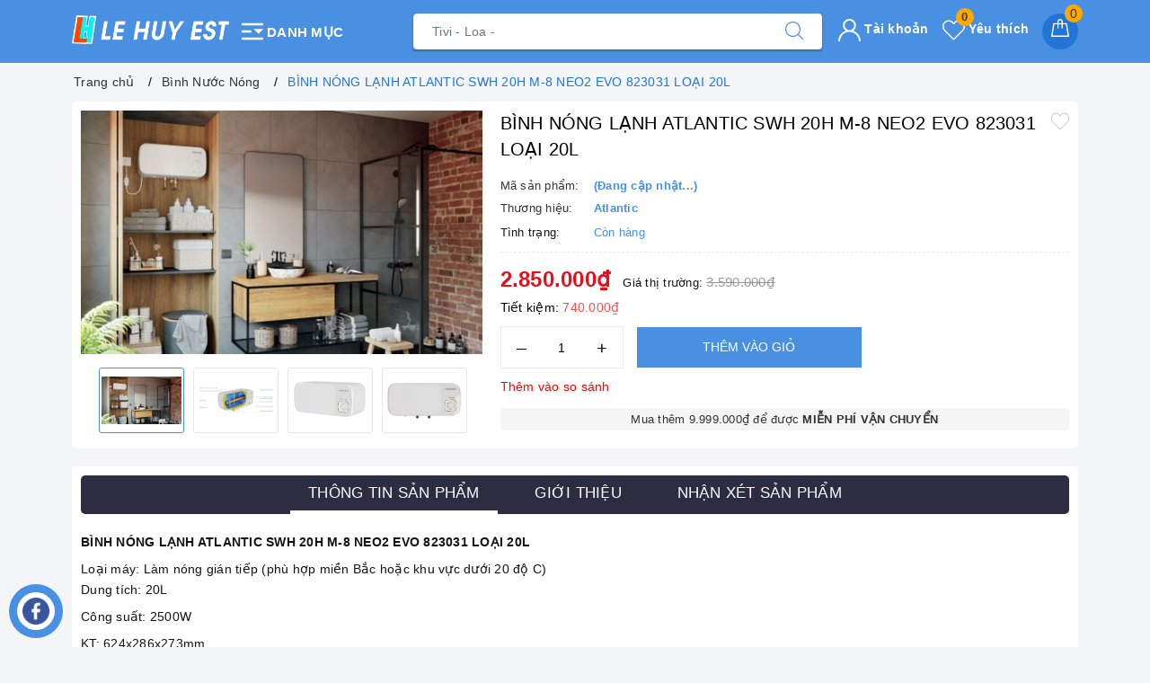

--- FILE ---
content_type: text/html; charset=utf-8
request_url: https://lehuyest.com/binh-nong-lanh-atlantic-neo2-evo-20l
body_size: 35979
content:
<!DOCTYPE html>
<html lang="vi">
	<head>
				<!-- Google tag (gtag.js) -->
		<script async src="https://www.googletagmanager.com/gtag/js?id=G-JPM7TXX7PS">
		</script>
		<script>
		  window.dataLayer = window.dataLayer || [];
		  function gtag(){dataLayer.push(arguments);}
		  gtag('js', new Date());

		  gtag('config', 'G-JPM7TXX7PS');
		</script>
		<meta name="google-site-verification" content="-q73jhyJ83MPh91X3Z9ES_PnpP6WKtw5dLbH4kjwtFc" />
		<meta charset="UTF-8" />
		<meta name="viewport" content="width=device-width, initial-scale=1, maximum-scale=1">
		<meta name="theme-color" content="#4a90e2" />
		<title>BÌNH NÓNG LẠNH ATLANTIC SWH 20H M-8 NEO2 EVO 823031 LOẠI 20L | Lê Huy - Cung cấp điều hòa Daikin chính hãng tại Việt Nam</title>
		<meta name="description" content="BÌNH NÓNG LẠNH ATLANTIC SWH 20H M-8 NEO2 EVO 823031 LOẠI 20L Loại máy: Làm nóng gián tiếp (phù hợp miền Bắc hoặc khu vực dưới 20 độ C) Dung tích: 20L Công suất: 2500W KT: 624x286x273mm Trọng lượng: 13.2kg Thời gian nung nóng tối đa tăng 35°C: 22p min Thời gian nung nóng tối đa tăng 50°C: 32p min Điện năng tiêu tốn duy ">
		<meta name="keywords" content="BÌNH NÓNG LẠNH ATLANTIC SWH 20H M-8 NEO2 EVO 823031 LOẠI 20L, Bình Nước Nóng, Atlantic, Nước nóng, Pháp, Tiết kiệm, Thái Lan, Lê Huy - Cung cấp điều hòa Daikin chính hãng tại Việt Nam, lehuyest.com"/>		
		<link rel="canonical" href="https://lehuyest.com/binh-nong-lanh-atlantic-neo2-evo-20l"/>
		<link rel="amphtml" href="https://lehuyest.com/binh-nong-lanh-atlantic-neo2-evo-20l?view=amp" />
		<meta name='revisit-after' content='1 days' />
		<meta name="robots" content="noodp,index,follow" />
		<meta name="theme-color" content="#4a90e2" />
		<link rel="icon" href="//bizweb.dktcdn.net/100/255/442/themes/882486/assets/favicon.png?1766561950516" type="image/x-icon" />
		<link rel="apple-touch-icon" href="//bizweb.dktcdn.net/100/255/442/themes/882486/assets/favicon.png?1766561950516">
		<meta property="og:type" content="product">
<meta property="og:title" content="BÌNH NÓNG LẠNH ATLANTIC SWH 20H M-8 NEO2 EVO 823031 LOẠI 20L">
<meta property="og:image" content="https://bizweb.dktcdn.net/thumb/medium/100/255/442/products/24-25-gavn-neo-2-evo-04-1.jpg?v=1692155682553">
<meta property="og:image:secure_url" content="https://bizweb.dktcdn.net/thumb/medium/100/255/442/products/24-25-gavn-neo-2-evo-04-1.jpg?v=1692155682553">
<meta property="og:image" content="https://bizweb.dktcdn.net/thumb/medium/100/255/442/products/24-25-gavn-neo-2-evo-05.jpg?v=1692155683163">
<meta property="og:image:secure_url" content="https://bizweb.dktcdn.net/thumb/medium/100/255/442/products/24-25-gavn-neo-2-evo-05.jpg?v=1692155683163">
<meta property="og:image" content="https://bizweb.dktcdn.net/thumb/medium/100/255/442/products/24-25-gavn-neo-2-evo-06.jpg?v=1692155683620">
<meta property="og:image:secure_url" content="https://bizweb.dktcdn.net/thumb/medium/100/255/442/products/24-25-gavn-neo-2-evo-06.jpg?v=1692155683620">
<meta property="og:availability" content="instock" />
<meta property="og:price:amount" content="2850000">
<meta property="og:price:currency" content="VND">
<meta property="og:description" content="BÌNH NÓNG LẠNH ATLANTIC SWH 20H M-8 NEO2 EVO 823031 LOẠI 20L Loại máy: Làm nóng gián tiếp (phù hợp miền Bắc hoặc khu vực dưới 20 độ C) Dung tích: 20L Công suất: 2500W KT: 624x286x273mm Trọng lượng: 13.2kg Thời gian nung nóng tối đa tăng 35°C: 22p min Thời gian nung nóng tối đa tăng 50°C: 32p min Điện năng tiêu tốn duy ">
<meta property="og:url" content="https://lehuyest.com/binh-nong-lanh-atlantic-neo2-evo-20l">
<meta property="og:site_name" content="Lê Huy - Cung cấp điều hòa Daikin chính hãng tại Việt Nam">
		<link rel="preload" as="style" type="text/css" href="//bizweb.dktcdn.net/100/255/442/themes/882486/assets/bootstrap.css?1766561950516" />
		<link rel="preload" as="style" type="text/css" href="//bizweb.dktcdn.net/100/255/442/themes/882486/assets/evo-main.scss.css?1766561950516" />
		<link href="//bizweb.dktcdn.net/100/255/442/themes/882486/assets/bootstrap.css?1766561950516" rel="stylesheet" type="text/css" media="all" />
		<link href="//bizweb.dktcdn.net/100/255/442/themes/882486/assets/evo-main.scss.css?1766561950516" rel="stylesheet" type="text/css" media="all" />
		
		
		
		
		
		
		
		
		
		<link rel="preload" as="style" type="text/css" href="//bizweb.dktcdn.net/100/255/442/themes/882486/assets/evo-products.scss.css?1766561950516" />
		<link href="//bizweb.dktcdn.net/100/255/442/themes/882486/assets/evo-products.scss.css?1766561950516" rel="stylesheet" type="text/css" media="all" />
		
		
		
		
		
		<script>
	var Bizweb = Bizweb || {};
	Bizweb.store = 'dienlanhlehuy.mysapo.net';
	Bizweb.id = 255442;
	Bizweb.theme = {"id":882486,"name":"Evo Điện Máy","role":"main"};
	Bizweb.template = 'product';
	if(!Bizweb.fbEventId)  Bizweb.fbEventId = 'xxxxxxxx-xxxx-4xxx-yxxx-xxxxxxxxxxxx'.replace(/[xy]/g, function (c) {
	var r = Math.random() * 16 | 0, v = c == 'x' ? r : (r & 0x3 | 0x8);
				return v.toString(16);
			});		
</script>
<script>
	(function () {
		function asyncLoad() {
			var urls = ["//promotionpopup.sapoapps.vn/genscript/script.js?store=dienlanhlehuy.mysapo.net","https://google-shopping.sapoapps.vn/conversion-tracker/global-tag/4880.js?store=dienlanhlehuy.mysapo.net","https://google-shopping.sapoapps.vn/conversion-tracker/event-tag/4880.js?store=dienlanhlehuy.mysapo.net","https://google-shopping-v2.sapoapps.vn/api/conversion-tracker/global-tag/3316?store=dienlanhlehuy.mysapo.net","https://google-shopping-v2.sapoapps.vn/api/conversion-tracker/event-tag/3316?store=dienlanhlehuy.mysapo.net"];
			for (var i = 0; i < urls.length; i++) {
				var s = document.createElement('script');
				s.type = 'text/javascript';
				s.async = true;
				s.src = urls[i];
				var x = document.getElementsByTagName('script')[0];
				x.parentNode.insertBefore(s, x);
			}
		};
		window.attachEvent ? window.attachEvent('onload', asyncLoad) : window.addEventListener('load', asyncLoad, false);
	})();
</script>


<script>
	window.BizwebAnalytics = window.BizwebAnalytics || {};
	window.BizwebAnalytics.meta = window.BizwebAnalytics.meta || {};
	window.BizwebAnalytics.meta.currency = 'VND';
	window.BizwebAnalytics.tracking_url = '/s';

	var meta = {};
	
	meta.product = {"id": 32243936, "vendor": "Atlantic", "name": "BÌNH NÓNG LẠNH ATLANTIC SWH 20H M-8 NEO2 EVO 823031 LOẠI 20L",
	"type": "Bình Nước Nóng", "price": 2850000 };
	
	
	for (var attr in meta) {
	window.BizwebAnalytics.meta[attr] = meta[attr];
	}
</script>

	
		<script src="/dist/js/stats.min.js?v=96f2ff2"></script>
	



<!-- Global site tag (gtag.js) - Google Analytics -->
<script async src="https://www.googletagmanager.com/gtag/js?id=UA-174898220-1"></script>
<script>
  window.dataLayer = window.dataLayer || [];
  function gtag(){dataLayer.push(arguments);}
  gtag('js', new Date());

  gtag('config', 'UA-174898220-1');
</script>
<script>

	window.enabled_enhanced_ecommerce = false;

</script>

<script>

	try {
		
				gtag('event', 'view_item', {
					event_category: 'engagement',
					event_label: "BÌNH NÓNG LẠNH ATLANTIC SWH 20H M-8 NEO2 EVO 823031 LOẠI 20L"
				});
		
	} catch(e) { console.error('UA script error', e);}
	

</script>






<script>
	var eventsListenerScript = document.createElement('script');
	eventsListenerScript.async = true;
	
	eventsListenerScript.src = "/dist/js/store_events_listener.min.js?v=1b795e9";
	
	document.getElementsByTagName('head')[0].appendChild(eventsListenerScript);
</script>





	
		<link rel="preload" as="script" href="//bizweb.dktcdn.net/100/255/442/themes/882486/assets/jquery.js?1766561950516" />
		<script src="//bizweb.dktcdn.net/100/255/442/themes/882486/assets/jquery.js?1766561950516" type="text/javascript"></script>
		
		<script>var ProductReviewsAppUtil=ProductReviewsAppUtil || {};ProductReviewsAppUtil.store={name: 'Lê Huy - Cung cấp điều hòa Daikin chính hãng tại Việt Nam'};</script>
		<script type="application/ld+json">
{
	"@context" : "http://schema.org",
  	"@type" : "Organization",
  	"legalName" : "Lê Huy - Cung cấp điều hòa Daikin chính hãng tại Việt Nam",
  	"url" : "https://lehuyest.com",
  	"contactPoint":[{
    	"@type" : "ContactPoint",
    	"telephone" : "+84 0978806168",
    	"contactType" : "customer service"
  	}],
  	"logo":"//bizweb.dktcdn.net/100/255/442/themes/882486/assets/logo.png?1766561950516",
  	"sameAs":[
  	"#",
    "#"
	]
}
{
  "@context" : "http://schema.org",
  "@type" : "WebSite", 
  "name" : "Lê Huy - Cung cấp điều hòa Daikin chính hãng tại Việt Nam",
  "url" : "https://lehuyest.com",
  "potentialAction":{
    	"@type" : "SearchAction",
    	"target" : "https://lehuyest.com/search?query={search_term}",
    	"query-input" : "required name=search_term"
  	}                     
}
</script>
	</head>
	<body class="product">	
		<header class="header">
	<div class="evo-main-nav">
		<div class="container">
			<div class="row align-items-center">
				<div class="col-lg-4 col-12 logo evo-header-mobile">
					<a href="/" class="logo-wrapper" title="Lê Huy - Cung cấp điều hòa Daikin chính hãng tại Việt Nam">
						<img src="[data-uri]" data-src="//bizweb.dktcdn.net/100/255/442/themes/882486/assets/logo.png?1766561950516" alt="Lê Huy - Cung cấp điều hòa Daikin chính hãng tại Việt Nam" class="lazy img-responsive center-block" />
					</a>
					
					<div class="evo-cate-button">
						<svg width="1em" height="1em" viewBox="0 0 24 24"><path d="M3 19h18v-2H3v2zm0-6h8v-2H3v2zm0-8v2h18V5H3zm10 5l4 4 4-4z" fill="#FFF"></path></svg> Danh mục
					</div>
					<div class="mainmenu mainmenu-other">
	
	<div class="nav-cate">
		<ul id="menu2017">
			
			
			
			
			
			<li class="dropdown menu-item-count">
				<div class="evo-categories-a">
					 
					<a class="evo-categories-as" href="dieu-hoa-treo-tuong" title="Điều hòa Treo Tường">Điều hòa Treo Tường</a>
					<a class="evo-categories-as-mb" href="/dieu-hoa-treo-tuong" title="Điều hòa Treo Tường">Điều hòa Treo Tường</a>
					<i class="evo-fa"></i>
				</div>
				<div class="subcate gd-menu">
					<div class="evo-cate-list row">
						
						
						<aside class="col-lg-3"><a class="evo-categories-main-sub" href="/daikin-inverter" title="Điều Hoà Daikin">Điều Hoà Daikin</a></aside>
						
						
						<aside class="col-lg-3"><a class="evo-categories-main-sub" href="/dieu-hoa-midea-1-chieu-gas-r32" title="Điều Hoà MIDEA">Điều Hoà MIDEA</a></aside>
						
						
						<aside class="col-lg-3"><a class="evo-categories-main-sub" href="/dieu-hoa-mitsubishi" title="Điều Hoà Mitsubishi">Điều Hoà Mitsubishi</a></aside>
						
						
						<aside class="col-lg-3"><a class="evo-categories-main-sub" href="/dieu-hoa-mdv" title="Điều Hoà MDV">Điều Hoà MDV</a></aside>
						
						
						<aside class="col-lg-3"><a class="evo-categories-main-sub" href="/dieu-hoa-panasonic-mot-chieu-tieu-chuan-gas-r32-loc-khi-nanoeg" title="Điều Hoà Panasonic">Điều Hoà Panasonic</a></aside>
						
						
						<aside class="col-lg-3"><a class="evo-categories-main-sub" href="/dieu-hoa-funiki" title="Điều Hoà Funiki">Điều Hoà Funiki</a></aside>
						
						
						<aside class="col-lg-3"><a class="evo-categories-main-sub" href="/dieu-hoa-hikawa" title="Điều Hoà Hikawa">Điều Hoà Hikawa</a></aside>
						
						
						<aside class="col-lg-3"><a class="evo-categories-main-sub" href="/dieu-hoa-casper" title="Điều Hoà Casper">Điều Hoà Casper</a></aside>
						
						
						<aside class="col-lg-3"><a class="evo-categories-main-sub" href="/dieu-hoa-gree" title="Điều Hoà Gree">Điều Hoà Gree</a></aside>
							
					</div>
				</div>
			</li>
			
			
			<li class="dropdown menu-item-count">
				<div class="evo-categories-a">
					 
					<a class="evo-categories-as" href="dieu-hoa-am-tran" title="Điều Hòa Âm Trần">Điều Hòa Âm Trần</a>
					<a class="evo-categories-as-mb" href="/dieu-hoa-am-tran" title="Điều Hòa Âm Trần">Điều Hòa Âm Trần</a>
					<i class="evo-fa"></i>
				</div>
				<div class="subcate gd-menu">
					<div class="evo-cate-list row">
						
						
						<aside class="col-lg-3"><a class="evo-categories-main-sub" href="/dieu-hoa-am-tran-daikin" title="Điều Hoà Âm Trần Daikin">Điều Hoà Âm Trần Daikin</a></aside>
						
						
						<aside class="col-lg-3"><a class="evo-categories-main-sub" href="/dieu-hoa-am-tran-mitsubishi" title="Điều Hoà Âm Trần Mitsubishi">Điều Hoà Âm Trần Mitsubishi</a></aside>
						
						
						<aside class="col-lg-3"><a class="evo-categories-main-sub" href="/dieu-hoa-am-tran-toshiba" title="Điều Hoà Âm Trần Toshiba">Điều Hoà Âm Trần Toshiba</a></aside>
						
						
						<aside class="col-lg-3"><a class="evo-categories-main-sub" href="/dieu-hoa-am-tran-hikawa" title="Điều Hoà Âm Trần Hikawa">Điều Hoà Âm Trần Hikawa</a></aside>
						
						
						<aside class="col-lg-3"><a class="evo-categories-main-sub" href="/dieu-hoa-am-tran-panasonic" title="Điều Hoà Âm Trần Panasonic">Điều Hoà Âm Trần Panasonic</a></aside>
						
						
						<aside class="col-lg-3"><a class="evo-categories-main-sub" href="/dieu-hoa-am-tran-midea" title="Điều Hoà Âm Trần Midea">Điều Hoà Âm Trần Midea</a></aside>
							
					</div>
				</div>
			</li>
			
			
			<li class="dropdown menu-item-count">
				<div class="evo-categories-a">
					 
					<a class="evo-categories-as" href="dieu-hoa-cong-trinh" title="Điều Hòa Công Trình">Điều Hòa Công Trình</a>
					<a class="evo-categories-as-mb" href="/dieu-hoa-trung-tam" title="Điều Hòa Công Trình">Điều Hòa Công Trình</a>
					<i class="evo-fa"></i>
				</div>
				<div class="subcate gd-menu">
					<div class="evo-cate-list row">
						
						
						<aside class="col-lg-3"><a class="evo-categories-main-sub" href="/dieu-hoa-trung-tam-vrv-iv-s" title="Điều hòa Trung Tâm VRV IV-S">Điều hòa Trung Tâm VRV IV-S</a></aside>
						
						
						<aside class="aside-evo col-lg-3">
							<a class="evo-categories-main-sub" href="/dieu-hoa-trung-tam" title="Điều hòa Trung Tâm">Điều hòa Trung Tâm</a>
							<div class="list-evo-categories-main-sub">
								
							</div>
						</aside>
						
						
						<aside class="col-lg-3"><a class="evo-categories-main-sub" href="/dieu-hoa-cong-nghiep" title="Điều Hòa Công Nghiệp">Điều Hòa Công Nghiệp</a></aside>
							
					</div>
				</div>
			</li>
			
			
			<li class="dropdown menu-item-count">
				<div class="evo-categories-a">
					 
					<a class="evo-categories-as" href="dieu-hoa-thuong-mai" title="Điều Hòa Thương Mại">Điều Hòa Thương Mại</a>
					<a class="evo-categories-as-mb" href="/dieu-hoa-tu-dung" title="Điều Hòa Thương Mại">Điều Hòa Thương Mại</a>
					<i class="evo-fa"></i>
				</div>
				<div class="subcate gd-menu">
					<div class="evo-cate-list row">
						
						
						<aside class="aside-evo col-lg-3">
							<a class="evo-categories-main-sub" href="/dieu-hoa-tu-dung" title="Điều hòa Tủ đứng">Điều hòa Tủ đứng</a>
							<div class="list-evo-categories-main-sub">
								<a href="/loai-tu-dung-1-chieu-lanh-gas-r410a" title="Loại Tủ đứng 1 chiều lạnh, gas R410A">Loại Tủ đứng 1 chiều lạnh, gas R410A</a><a href="/loai-tu-dung-2-chieu-lanh-suoi-gas-r410a" title="Loại Tủ đứng 2 chiều lạnh/sưởi, gas R410A">Loại Tủ đứng 2 chiều lạnh/sưởi, gas R410A</a><a href="/loai-tu-dung-inverter-1-chieu-lanh-gas-r410a" title="Loại Tủ đứng Inverter 1 chiều lạnh, gas R410A">Loại Tủ đứng Inverter 1 chiều lạnh, gas R410A</a><a href="/loai-tu-dung-inverter-2-chieu-lanh-suoi-gas-r410a" title="Loại Tủ đứng Inverter 2 chiều lạnh/sưởi, gas R410A">Loại Tủ đứng Inverter 2 chiều lạnh/sưởi, gas R410A</a><a href="/dieu-hoa-tu-dung" title="Xem catalogue">Xem catalogue</a><a href="/loai-tu-dung-2-chieu-lanh-suoi-gas-r32" title="Loại tủ đứng 2 chiều lạnh/sưởi, gas R32">Loại tủ đứng 2 chiều lạnh/sưởi, gas R32</a>
							</div>
						</aside>
						
						
						<aside class="aside-evo col-lg-3">
							<a class="evo-categories-main-sub" href="/dieu-hoa-ap-tran" title="Điều Hoà Áp Trần">Điều Hoà Áp Trần</a>
							<div class="list-evo-categories-main-sub">
								<a href="/loai-ap-tran-1-chieu-lanh-gas-r410a" title="Loại Áp trần 1 chiều lạnh, gas R410A">Loại Áp trần 1 chiều lạnh, gas R410A</a><a href="/loai-ap-tran-2-chieu-lanh-suoi-gas-r410a" title="Loại Áp trần 2 chiều lạnh/sưởi, gas R410A">Loại Áp trần 2 chiều lạnh/sưởi, gas R410A</a><a href="/loai-ap-tran-inverter-1-chieu-lanh-gas-r410a" title="Loại Áp trần Inverter 1 chiều lạnh, gas R410A">Loại Áp trần Inverter 1 chiều lạnh, gas R410A</a><a href="/loai-ap-tran-inverter-2-chieu-lanh-suoi-gas-r410a" title="Lọa Áp trần Inverter 2 chiều lạnh/sưởi, gas R410A">Lọa Áp trần Inverter 2 chiều lạnh/sưởi, gas R410A</a><a href="/loai-ap-tran-inverter-1-chieu-lanh-gas-r32" title="Loại Áp trần Inverter 1 chiều lạnh, gas R32">Loại Áp trần Inverter 1 chiều lạnh, gas R32</a><a href="/loai-ap-tran-2-chieu-lanh-suoi-gas-r32" title="Loại áp trần inverter 2 chiều lạnh sưởi, gas R32">Loại áp trần inverter 2 chiều lạnh sưởi, gas R32</a>
							</div>
						</aside>
							
					</div>
				</div>
			</li>
			
			
			<li class="dropdown menu-item-count">
				<div class="evo-categories-a">
					 
					<a class="evo-categories-as" href="dieu-hoa-multi" title="Điều hòa Multi">Điều hòa Multi</a>
					<a class="evo-categories-as-mb" href="/dieu-hoa-multi" title="Điều hòa Multi">Điều hòa Multi</a>
					<i class="evo-fa"></i>
				</div>
				<div class="subcate gd-menu">
					<div class="evo-cate-list row">
						
						
						<aside class="col-lg-3"><a class="evo-categories-main-sub" href="/super-multi-nx-r410a-1" title="SUPER MULTI NX R410A">SUPER MULTI NX R410A</a></aside>
						
						
						<aside class="aside-evo col-lg-3">
							<a class="evo-categories-main-sub" href="/super-multi-nx-r32" title="SUPER MULTI NX R32">SUPER MULTI NX R32</a>
							<div class="list-evo-categories-main-sub">
								<a href="/super-multi-nx-r32-1-chieu-lanh" title="SUPER MULTI NX R32 1 chiều lạnh">SUPER MULTI NX R32 1 chiều lạnh</a><a href="/super-multi-nx-r32-2-chieu-lanh-suoi" title="SUPER MULTI NX R32 2 chiều lạnh sưởi">SUPER MULTI NX R32 2 chiều lạnh sưởi</a>
							</div>
						</aside>
						
						
						<aside class="col-lg-3"><a class="evo-categories-main-sub" href="/super-multi-nuoc-nong" title="SUPER MULTI NƯỚC NÓNG">SUPER MULTI NƯỚC NÓNG</a></aside>
						
						
						<aside class="col-lg-3"><a class="evo-categories-main-sub" href="/dan-nong-he-scm-multi" title="Dàn Nóng hệ SCM Multi">Dàn Nóng hệ SCM Multi</a></aside>
							
					</div>
				</div>
			</li>
			
			
			<li class="dropdown menu-item-count">
				<div class="evo-categories-a">
					 
					<a class="evo-categories-as" href="den-suoi-phong-tam" title="Đèn Sưởi Phòng Tắm">Đèn Sưởi Phòng Tắm</a>
					<a class="evo-categories-as-mb" href="/cac-loai-den-suoi" title="Đèn Sưởi Phòng Tắm">Đèn Sưởi Phòng Tắm</a>
					<i class="evo-fa"></i>
				</div>
				<div class="subcate gd-menu">
					<div class="evo-cate-list row">
						
						
						<aside class="col-lg-3"><a class="evo-categories-main-sub" href="/den-suoi-kottmann" title="ĐÈN SƯỞI KOTTMANN">ĐÈN SƯỞI KOTTMANN</a></aside>
						
						
						<aside class="col-lg-3"><a class="evo-categories-main-sub" href="/den-suoi-hans" title="ĐÈN SƯỞI HANS">ĐÈN SƯỞI HANS</a></aside>
						
						
						<aside class="col-lg-3"><a class="evo-categories-main-sub" href="/den-suoi-nha-tam-heizen" title="ĐÈN SƯỞI NHÀ TẮM HEIZEN">ĐÈN SƯỞI NHÀ TẮM HEIZEN</a></aside>
							
					</div>
				</div>
			</li>
			
			
			<li class="dropdown menu-item-count">
				<div class="evo-categories-a">
					 
					<a class="evo-categories-as" href="binh-nuoc-nong" title="Bình Nước Nóng">Bình Nước Nóng</a>
					<a class="evo-categories-as-mb" href="/binh-nuoc-nong-1" title="Bình Nước Nóng">Bình Nước Nóng</a>
					<i class="evo-fa"></i>
				</div>
				<div class="subcate gd-menu">
					<div class="evo-cate-list row">
						
						
						<aside class="col-lg-3"><a class="evo-categories-main-sub" href="/binh-nuoc-nong-1" title="Atlantic">Atlantic</a></aside>
							
					</div>
				</div>
			</li>
			
			
			<li class="menu-item-count">
				<div class="evo-categories-a"> 
					<a class="evo-categories-as" href="may-bom-nhiet" title="Máy Bơm Nhiệt">Máy Bơm Nhiệt</a>
					<a class="evo-categories-as-mb" href="/may-bom-nhiet" title="Máy Bơm Nhiệt">Máy Bơm Nhiệt</a>
				</div>
			</li>
			
			
			<li class="menu-item-count">
				<div class="evo-categories-a"> 
					<a class="evo-categories-as" href="may-loc-khong-khi" title="Máy lọc không khí">Máy lọc không khí</a>
					<a class="evo-categories-as-mb" href="/may-loc-khong-khi" title="Máy lọc không khí">Máy lọc không khí</a>
				</div>
			</li>
			
			
			<li class="dropdown menu-item-count">
				<div class="evo-categories-a">
					 
					<a class="evo-categories-as" href="may-giat-may-say" title="Máy Giặt, Máy Sấy">Máy Giặt, Máy Sấy</a>
					<a class="evo-categories-as-mb" href="/may-giat-hoa-phat" title="Máy Giặt, Máy Sấy">Máy Giặt, Máy Sấy</a>
					<i class="evo-fa"></i>
				</div>
				<div class="subcate gd-menu">
					<div class="evo-cate-list row">
						
						
						<aside class="col-lg-3"><a class="evo-categories-main-sub" href="/may-giat-hoa-phat" title="Máy Giặt Hoà Phát">Máy Giặt Hoà Phát</a></aside>
							
					</div>
				</div>
			</li>
			
		</ul>
	</div>
</div>
					
					<button type="button" class="evo-flexitem evo-flexitem-fill d-sm-inline-block d-lg-none" id="trigger-mobile" aria-label="Menu Mobile">
						<span class="icon-bar"></span>
						<span class="icon-bar"></span>
						<span class="icon-bar"></span>
					</button>
					<div class="evo-cart mini-cart d-sm-inline-block d-lg-none">
						<a href="/cart" title="Giỏ hàng" aria-label="Giỏ hàng" rel="nofollow">
							<svg viewBox="0 0 100 100" data-radium="true" style="width: 25px;"><g stroke="none" stroke-width="1" fill="none" fill-rule="evenodd"><g transform="translate(-286.000000, -515.000000)" fill="#fff"><path d="M374.302082,541.184324 C374.044039,539.461671 372.581799,538.255814 370.861517,538.255814 L351.078273,538.255814 L351.078273,530.159345 C351.078273,521.804479 344.283158,515 335.93979,515 C327.596422,515 320.801307,521.804479 320.801307,530.159345 L320.801307,538.255814 L301.018063,538.255814 C299.297781,538.255814 297.835541,539.461671 297.577499,541.184324 L286.051608,610.951766 C285.87958,611.985357 286.137623,613.018949 286.825735,613.794143 C287.513848,614.569337 288.460003,615 289.492173,615 L382.387408,615 L382.473422,615 C384.451746,615 386,613.449612 386,611.468562 C386,611.037898 385.913986,610.693368 385.827972,610.348837 L374.302082,541.184324 L374.302082,541.184324 Z M327.854464,530.159345 C327.854464,525.680448 331.467057,522.062877 335.93979,522.062877 C340.412524,522.062877 344.025116,525.680448 344.025116,530.159345 L344.025116,538.255814 L327.854464,538.255814 L327.854464,530.159345 L327.854464,530.159345 Z M293.62085,608.023256 L304.028557,545.318691 L320.801307,545.318691 L320.801307,565.043066 C320.801307,567.024117 322.349561,568.574505 324.327886,568.574505 C326.30621,568.574505 327.854464,567.024117 327.854464,565.043066 L327.854464,545.318691 L344.025116,545.318691 L344.025116,565.043066 C344.025116,567.024117 345.57337,568.574505 347.551694,568.574505 C349.530019,568.574505 351.078273,567.024117 351.078273,565.043066 L351.078273,545.318691 L367.851024,545.318691 L378.25873,608.023256 L293.62085,608.023256 L293.62085,608.023256 Z"></path></g></g></svg>
							<span class="count_item_pr">0</span>
						</a>
					</div>
					
					<a class="mf-hdcall d-sm-inline-block d-lg-none" href="tel:0982014883" title="Hotline">
						<span>Gọi miễn phí</span>
						<strong>0982 014 883</strong>
					</a>
					
				</div>
				<div class="col-lg-5 col-12 evo-search">
					<form action="/search" method="get" class="evo-search-form" role="search">
						<div class="input-group">
							<input type="text" aria-label="Tìm sản phẩm" name="query" class="search-auto form-control" placeholder="Tìm sản phẩm..." autocomplete="off" />
							<span class="input-group-append">
								<button class="btn btn-default" type="submit" aria-label="Tìm kiếm">
									<svg viewBox="0 0 451 451" style="width:20px;">
										<g fill="#000">
											<path d="M447.05,428l-109.6-109.6c29.4-33.8,47.2-77.9,47.2-126.1C384.65,86.2,298.35,0,192.35,0C86.25,0,0.05,86.3,0.05,192.3
													 s86.3,192.3,192.3,192.3c48.2,0,92.3-17.8,126.1-47.2L428.05,447c2.6,2.6,6.1,4,9.5,4s6.9-1.3,9.5-4
													 C452.25,441.8,452.25,433.2,447.05,428z M26.95,192.3c0-91.2,74.2-165.3,165.3-165.3c91.2,0,165.3,74.2,165.3,165.3
													 s-74.1,165.4-165.3,165.4C101.15,357.7,26.95,283.5,26.95,192.3z"/>
										</g>
									</svg>
								</button>
							</span>
						</div>
					</form>
				</div>
				<div class="col-lg-3 evo-account-and-cart d-lg-block d-none">
					<div class="evo-cart mini-cart">
						<a href="/cart" title="Giỏ hàng" aria-label="Giỏ hàng" rel="nofollow">
							<svg viewBox="0 0 100 100" data-radium="true" style="width: 25px;"><g stroke="none" stroke-width="1" fill="none" fill-rule="evenodd"><g transform="translate(-286.000000, -515.000000)" fill="#fff"><path d="M374.302082,541.184324 C374.044039,539.461671 372.581799,538.255814 370.861517,538.255814 L351.078273,538.255814 L351.078273,530.159345 C351.078273,521.804479 344.283158,515 335.93979,515 C327.596422,515 320.801307,521.804479 320.801307,530.159345 L320.801307,538.255814 L301.018063,538.255814 C299.297781,538.255814 297.835541,539.461671 297.577499,541.184324 L286.051608,610.951766 C285.87958,611.985357 286.137623,613.018949 286.825735,613.794143 C287.513848,614.569337 288.460003,615 289.492173,615 L382.387408,615 L382.473422,615 C384.451746,615 386,613.449612 386,611.468562 C386,611.037898 385.913986,610.693368 385.827972,610.348837 L374.302082,541.184324 L374.302082,541.184324 Z M327.854464,530.159345 C327.854464,525.680448 331.467057,522.062877 335.93979,522.062877 C340.412524,522.062877 344.025116,525.680448 344.025116,530.159345 L344.025116,538.255814 L327.854464,538.255814 L327.854464,530.159345 L327.854464,530.159345 Z M293.62085,608.023256 L304.028557,545.318691 L320.801307,545.318691 L320.801307,565.043066 C320.801307,567.024117 322.349561,568.574505 324.327886,568.574505 C326.30621,568.574505 327.854464,567.024117 327.854464,565.043066 L327.854464,545.318691 L344.025116,545.318691 L344.025116,565.043066 C344.025116,567.024117 345.57337,568.574505 347.551694,568.574505 C349.530019,568.574505 351.078273,567.024117 351.078273,565.043066 L351.078273,545.318691 L367.851024,545.318691 L378.25873,608.023256 L293.62085,608.023256 L293.62085,608.023256 Z"></path></g></g></svg>
							<span class="count_item_pr">0</span>
						</a>
						<div class="top-cart-content hidden-sm hidden-xs">					
							<ul id="cart-sidebar" class="mini-products-list count_li">
								<li class="list-item"><ul></ul></li>
								<li class="action">
									<ul>
										<li class="li-fix-1"><div class="top-subtotal">Tổng tiền thanh toán:<span class="price"></span></div></li>
										<li class="li-fix-2">
											<div class="actions clearfix">
												<a rel="nofollow" href="/cart" class="btn btn-primary" title="Giỏ hàng"><i class="fa fa-shopping-basket"></i> Giỏ hàng</a>
												<a rel="nofollow" href="/checkout" class="btn btn-checkout btn-gray" title="Thanh toán"><i class="fa fa-random"></i> Thanh toán</a>
											</div>
										</li>
									</ul>
								</li>
							</ul>
						</div>
					</div>
					<div class="evo-wish-list">
						<a class="js-wishlist-link" aria-label="Sản phẩm yêu thích" rel="nofollow" href="/san-pham-yeu-thich" title="Yêu thích">
							<svg viewBox="0 0 471.701 471.701" style="enable-background:new 0 0 471.701 471.701;">
								<path d="M433.601,67.001c-24.7-24.7-57.4-38.2-92.3-38.2s-67.7,13.6-92.4,38.3l-12.9,12.9l-13.1-13.1
										 c-24.7-24.7-57.6-38.4-92.5-38.4c-34.8,0-67.6,13.6-92.2,38.2c-24.7,24.7-38.3,57.5-38.2,92.4c0,34.9,13.7,67.6,38.4,92.3
										 l187.8,187.8c2.6,2.6,6.1,4,9.5,4c3.4,0,6.9-1.3,9.5-3.9l188.2-187.5c24.7-24.7,38.3-57.5,38.3-92.4
										 C471.801,124.501,458.301,91.701,433.601,67.001z M414.401,232.701l-178.7,178l-178.3-178.3c-19.6-19.6-30.4-45.6-30.4-73.3
										 s10.7-53.7,30.3-73.2c19.5-19.5,45.5-30.3,73.1-30.3c27.7,0,53.8,10.8,73.4,30.4l22.6,22.6c5.3,5.3,13.8,5.3,19.1,0l22.4-22.4
										 c19.6-19.6,45.7-30.4,73.3-30.4c27.6,0,53.6,10.8,73.2,30.3c19.6,19.6,30.3,45.6,30.3,73.3
										 C444.801,187.101,434.001,213.101,414.401,232.701z"/></svg> Yêu thích
							<span class="js-wishlist-count">0</span>
						</a>
						<div class="top-wish-list-content">					
							<div class="added-products clearfix">
								<span class="favorites-message">Những sản phẩm yêu thích (<span class="js-wishlist-count">0</span>)</span>
								<div class="wish-list-small">

								</div>
								<div class="wish-list-button-all">
									<a href="/san-pham-yeu-thich" aria-label="Sản phẩm yêu thích" title="Xem Sản phẩm yêu thích">Xem Sản phẩm yêu thích</a>
								</div>
							</div>
						</div>
					</div>
					<div class="evo-account">
						<a href="javascript:void(0);" title="Tài khoản" aria-label="Tài khoản" rel="nofollow">
							<svg viewBox="0 0 512 512" style="enable-background:new 0 0 512 512;" width="25px" height="25px"><g>
								<path d="M437.02,330.98c-27.883-27.882-61.071-48.523-97.281-61.018C378.521,243.251,404,198.548,404,148    C404,66.393,337.607,0,256,0S108,66.393,108,148c0,50.548,25.479,95.251,64.262,121.962    c-36.21,12.495-69.398,33.136-97.281,61.018C26.629,379.333,0,443.62,0,512h40c0-119.103,96.897-216,216-216s216,96.897,216,216    h40C512,443.62,485.371,379.333,437.02,330.98z M256,256c-59.551,0-108-48.448-108-108S196.449,40,256,40    c59.551,0,108,48.448,108,108S315.551,256,256,256z" data-original="#000000" class="active-path" data-old_color="#000000" fill="#000"/>
								</g>
							</svg> Tài khoản
						</a>
						<ul>
							
							<li><a rel="nofollow" href="/account/login" title="Đăng nhập">Đăng nhập</a></li>
							<li><a rel="nofollow" href="/account/register" title="Đăng ký">Đăng ký</a></li>
							
						</ul>
					</div>
				</div>
			</div>
		</div>
	</div>
	
</header>
		<script src="//bizweb.dktcdn.net/100/255/442/themes/882486/assets/flipclock.js?1766561950516" type="text/javascript"></script>

<section class="bread-crumb">
	<div class="container">
		<ul class="breadcrumb" itemscope itemtype="https://schema.org/BreadcrumbList">					
			<li class="home" itemprop="itemListElement" itemscope itemtype="https://schema.org/ListItem">
				<a itemprop="item" href="/" title="Trang chủ">
					<span itemprop="name">Trang chủ</span>
					<meta itemprop="position" content="1" />
				</a>
				<span><i class="fa fa-angle-right"></i></span>
			</li>
			
			
			<li itemprop="itemListElement" itemscope itemtype="https://schema.org/ListItem">
				<a itemprop="item" href="/binh-nuoc-nong-1" title="Bình Nước Nóng">
					<span itemprop="name">Bình Nước Nóng</span>
					<meta itemprop="position" content="2" />
				</a>
				<span><i class="fa fa-angle-right"></i></span>
			</li>
			
			<li itemprop="itemListElement" itemscope itemtype="https://schema.org/ListItem">
				<strong>
					<span itemprop="name">B&#204;NH N&#211;NG LẠNH ATLANTIC SWH 20H M-8 NEO2 EVO 823031 LOẠI 20L</span>
					<meta itemprop="position" content="3" />
				</strong>
			</li>
			
		</ul>
	</div>
</section>
<section class="product product-margin" itemscope itemtype="http://schema.org/Product">	
	<meta itemprop="category" content="Bình Nước Nóng">
<meta itemprop="url" content="//lehuyest.com/binh-nong-lanh-atlantic-neo2-evo-20l">
<meta itemprop="name" content="BÌNH NÓNG LẠNH ATLANTIC SWH 20H M-8 NEO2 EVO 823031 LOẠI 20L">
<meta itemprop="image" content="http://bizweb.dktcdn.net/thumb/grande/100/255/442/products/24-25-gavn-neo-2-evo-04-1.jpg?v=1692155682553">
<meta itemprop="description" content="BÌNH NÓNG LẠNH ATLANTIC SWH 20H M-8 NEO2 EVO 823031 LOẠI 20L
Loại máy: Làm nóng gián tiếp (phù hợp miền Bắc hoặc khu vực dưới 20 độ C)
Dung tích: 20L
Công suất: 2500W
KT: 624x286x273mm
Trọng lượng: 13.2kg
Thời gian nung nóng tối đa tăng 35°C: 22p min
Thời gian nung nóng tối đa tăng 50°C: 32p min
Điện năng tiêu tốn duy trì 75°C trong 24h: 0.891 KWH/24h at 75°C&nbsp;&nbsp;&nbsp;
Áp lực hoạt động: 8 bars

TIỆN NGHI:
Điện trở đồng làm nóng nhanh, sản xuất tại Ai Cập
Đèn LED báo nước nóng sẵn sàng
Mặt bích lớn dễ bảo dưỡng

TIẾT KIỆM:
5* tiết kiệm điện
Lớp cách nhiệt Polyurethane tỉ trọng cao giúp giữ nhiệt lâu
Ống cấp nước lạnh phương ngang giúp giảm hòa tan, tăng nước nóng

CHẤT LƯỢNG – ĐỘ BỀN:
Lòng bình bằng thép, sản xuất tại Nhật
Lòng bình hàn chồng mí bằng công nghệ hàng không
Công nghệ tráng men kim cương cho lòng bình
Thanh Mg mật độ cao bảo vệ lòng bình
Ron cao su 02 lớp ngăn ngừa ăn mòn điện hóa miệng bình
Van an toàn bảo vệ lòng bình quá áp, sản xuất tại Châu Âu

Hãng sản xuất: Atlantic
Sản xuất tại:Thái Lan
&nbsp;


THÔNG SỐ KỸ THUẬT
Model:&nbsp;ATLANTIC SWH 20H M-8 NEO2 EVO 823031 LOẠI 20L



	THÔNG SỐ KỸ THUẬT




	DUNG TÍCH
	L
	20


	CÔNG SUẤT
	W
	2500


	THỜI GIAN NUNG NÓNG TỐI ĐA TĂNG 35°C
	min
	22


	THỜI GIAN NUNG NÓNG TỐI ĐA TĂNG 50°C
	min
	32


	ĐIỆN NĂNG TIÊU TỐN DUY TRÌ 75°C&nbsp;TRONG 24H
	KWH/24h at 75°C
	0.891


	ÁP LỰC HOẠT ĐỘNG
	bars
	8





	KÍCH THƯỚC




	DUNG TÍCH
	L
	20


	REN NÓNG/LẠNH
	&nbsp;
	1/2


	KÍCH THƯỚC
	mm
	&nbsp;


	A
	mm
	624


	B
	mm
	286


	C
	mm
	290


	D
	mm
	307


	E
	mm
	145


	F
	mm
	214


	H
	mm
	118


	I
	mm
	273


	J
	mm
	100


	MẶT BÍCH (∅)
	mm
	78


	TRỌNG LƯỢNG
	kg
	11.4


&nbsp;
">
<div class="d-none hidden" itemprop="brand" itemtype="https://schema.org/Brand" itemscope>
	<meta itemprop="name" content="Atlantic" />
</div>
<meta itemprop="model" content="">
<div class="d-none hidden" itemprop="offers" itemscope itemtype="http://schema.org/Offer">
	<div class="inventory_quantity hidden" itemscope itemtype="http://schema.org/ItemAvailability">
		<span class="a-stock" itemprop="supersededBy">
			Còn hàng
		</span>
	</div>
	<link itemprop="availability" href="http://schema.org/InStock">
	<meta itemprop="priceCurrency" content="VND">
	<meta itemprop="price" content="2850000">
	<meta itemprop="url" content="https://lehuyest.com/binh-nong-lanh-atlantic-neo2-evo-20l">
	<span itemprop="UnitPriceSpecification" itemscope itemtype="https://schema.org/Downpayment">
		<meta itemprop="priceType" content="2850000">
	</span>
	<span itemprop="UnitPriceSpecification" itemscope itemtype="https://schema.org/Downpayment">
		<meta itemprop="priceSpecification" content="3590000">
	</span>
	<meta itemprop="priceValidUntil" content="2099-01-01">
</div>
<div class="d-none hidden" id="https://lehuyest.com" itemprop="seller" itemtype="http://schema.org/Organization" itemscope>
	<meta itemprop="name" content="Lê Huy - Cung cấp điều hòa Daikin chính hãng tại Việt Nam" />
	<meta itemprop="url" content="https://lehuyest.com" />
	<meta itemprop="logo" content="http://bizweb.dktcdn.net/100/255/442/themes/882486/assets/logo.png?1766561950516" />
</div>
	<div class="container">
		<div class="product-bg-white no-padding-top">
			<div class="row">
				<div class="col-lg-12">
					<div class="details-product">
						<div class="product-bottom row">
							<div class="col-lg-5 col-md-6 col-sm-12 col-12">
								<div class="relative product-image-block">
									
									<div class="slider-big-video clearfix margin-bottom-10">
										<div class="slider slider-for">
											
											<a href="//bizweb.dktcdn.net/thumb/1024x1024/100/255/442/products/24-25-gavn-neo-2-evo-04-1.jpg?v=1692155682553" title="Click để xem">
												<img src="[data-uri]" data-lazy="//bizweb.dktcdn.net/thumb/large/100/255/442/products/24-25-gavn-neo-2-evo-04-1.jpg?v=1692155682553" alt="B&#204;NH N&#211;NG LẠNH ATLANTIC SWH 20H M-8 NEO2 EVO 823031 LOẠI 20L" data-image="https://bizweb.dktcdn.net/100/255/442/products/24-25-gavn-neo-2-evo-04-1.jpg?v=1692155682553" class="img-responsive mx-auto d-block">
											</a>
											
											<a href="//bizweb.dktcdn.net/thumb/1024x1024/100/255/442/products/24-25-gavn-neo-2-evo-05.jpg?v=1692155683163" title="Click để xem">
												<img src="[data-uri]" data-lazy="//bizweb.dktcdn.net/thumb/large/100/255/442/products/24-25-gavn-neo-2-evo-05.jpg?v=1692155683163" alt="B&#204;NH N&#211;NG LẠNH ATLANTIC SWH 20H M-8 NEO2 EVO 823031 LOẠI 20L" data-image="https://bizweb.dktcdn.net/100/255/442/products/24-25-gavn-neo-2-evo-05.jpg?v=1692155683163" class="img-responsive mx-auto d-block">
											</a>
											
											<a href="//bizweb.dktcdn.net/thumb/1024x1024/100/255/442/products/24-25-gavn-neo-2-evo-06.jpg?v=1692155683620" title="Click để xem">
												<img src="[data-uri]" data-lazy="//bizweb.dktcdn.net/thumb/large/100/255/442/products/24-25-gavn-neo-2-evo-06.jpg?v=1692155683620" alt="B&#204;NH N&#211;NG LẠNH ATLANTIC SWH 20H M-8 NEO2 EVO 823031 LOẠI 20L" data-image="https://bizweb.dktcdn.net/100/255/442/products/24-25-gavn-neo-2-evo-06.jpg?v=1692155683620" class="img-responsive mx-auto d-block">
											</a>
											
											<a href="//bizweb.dktcdn.net/thumb/1024x1024/100/255/442/products/24-25-gavn-neo-2-evo-07.jpg?v=1692155684277" title="Click để xem">
												<img src="[data-uri]" data-lazy="//bizweb.dktcdn.net/thumb/large/100/255/442/products/24-25-gavn-neo-2-evo-07.jpg?v=1692155684277" alt="B&#204;NH N&#211;NG LẠNH ATLANTIC SWH 20H M-8 NEO2 EVO 823031 LOẠI 20L" data-image="https://bizweb.dktcdn.net/100/255/442/products/24-25-gavn-neo-2-evo-07.jpg?v=1692155684277" class="img-responsive mx-auto d-block">
											</a>
											
										</div>
									</div>
									<div class="slider-has-video clearfix">
										<div class="slider slider-nav">
											
											<div class="fixs">
												<img class="lazy" src="[data-uri]" data-src="https://bizweb.dktcdn.net/100/255/442/products/24-25-gavn-neo-2-evo-04-1.jpg?v=1692155682553" alt="B&#204;NH N&#211;NG LẠNH ATLANTIC SWH 20H M-8 NEO2 EVO 823031 LOẠI 20L" data-image="https://bizweb.dktcdn.net/100/255/442/products/24-25-gavn-neo-2-evo-04-1.jpg?v=1692155682553" />
											</div>
											
											<div class="fixs">
												<img class="lazy" src="[data-uri]" data-src="https://bizweb.dktcdn.net/100/255/442/products/24-25-gavn-neo-2-evo-05.jpg?v=1692155683163" alt="B&#204;NH N&#211;NG LẠNH ATLANTIC SWH 20H M-8 NEO2 EVO 823031 LOẠI 20L" data-image="https://bizweb.dktcdn.net/100/255/442/products/24-25-gavn-neo-2-evo-05.jpg?v=1692155683163" />
											</div>
											
											<div class="fixs">
												<img class="lazy" src="[data-uri]" data-src="https://bizweb.dktcdn.net/100/255/442/products/24-25-gavn-neo-2-evo-06.jpg?v=1692155683620" alt="B&#204;NH N&#211;NG LẠNH ATLANTIC SWH 20H M-8 NEO2 EVO 823031 LOẠI 20L" data-image="https://bizweb.dktcdn.net/100/255/442/products/24-25-gavn-neo-2-evo-06.jpg?v=1692155683620" />
											</div>
											
											<div class="fixs">
												<img class="lazy" src="[data-uri]" data-src="https://bizweb.dktcdn.net/100/255/442/products/24-25-gavn-neo-2-evo-07.jpg?v=1692155684277" alt="B&#204;NH N&#211;NG LẠNH ATLANTIC SWH 20H M-8 NEO2 EVO 823031 LOẠI 20L" data-image="https://bizweb.dktcdn.net/100/255/442/products/24-25-gavn-neo-2-evo-07.jpg?v=1692155684277" />
											</div>
											
										</div>
									</div>
									
								</div>
								
								<div class="support-block">
									
								</div>
							</div>
							<div class="col-lg-7 col-md-6 col-sm-12 col-12 details-pro">
								<div class="product-top clearfix">
									<div class="product-with-wish-list">
										<h1 class="title-head">B&#204;NH N&#211;NG LẠNH ATLANTIC SWH 20H M-8 NEO2 EVO 823031 LOẠI 20L</h1>
										<div class="product-wish">
											<button type="button" class="favorites-btn js-btn-wishlist js-favorites js-favorites-heart" title="Thêm vào danh sách yêu thích" data-handle="binh-nong-lanh-atlantic-neo2-evo-20l">
												<svg xmlns='http://www.w3.org/2000/svg' xmlns:xlink='http://www.w3.org/1999/xlink' x='0px' y='0px' viewBox='0 0 51.997 51.997' style='enable-background:new 0 0 51.997 51.997;' xml:space='preserve'><path d='M51.911,16.242C51.152,7.888,45.239,1.827,37.839,1.827c-4.93,0-9.444,2.653-11.984,6.905c-2.517-4.307-6.846-6.906-11.697-6.906c-7.399,0-13.313,6.061-14.071,14.415c-0.06,0.369-0.306,2.311,0.442,5.478c1.078,4.568,3.568,8.723,7.199,12.013l18.115,16.439l18.426-16.438c3.631-3.291,6.121-7.445,7.199-12.014C52.216,18.553,51.97,16.611,51.911,16.242z M49.521,21.261c-0.984,4.172-3.265,7.973-6.59,10.985L25.855,47.481L9.072,32.25c-3.331-3.018-5.611-6.818-6.596-10.99c-0.708-2.997-0.417-4.69-0.416-4.701l0.015-0.101C2.725,9.139,7.806,3.826,14.158,3.826c4.687,0,8.813,2.88,10.771,7.515l0.921,2.183l0.921-2.183c1.927-4.564,6.271-7.514,11.069-7.514c6.351,0,11.433,5.313,12.096,12.727C49.938,16.57,50.229,18.264,49.521,21.261z'/></svg>
											</button>
										</div>
									</div>
									
									<div class="sku-product clearfix">
										<div class="item-sku">
											<span class="item-title">Mã sản phẩm:</span> <span class="variant-sku">(Đang cập nhật...)</span>
										</div>
										<div class="item-sku">
											<span class="item-title">Thương hiệu:</span>
											<span class="vendor">
												
												Atlantic
												
											</span>
										</div>
									</div>
									
									<div class="panel-product-rating clearfix">
										<div class="sapo-product-reviews-badge sapo-product-reviews-badge-detail" onclick="scrollToxx();" data-id="32243936"></div>
									</div>
									
								</div>
								<div>
									
<div class="inventory_quantity">
	<span class="stock-brand-title">Tình trạng:</span>
	
	<span class="a-stock a2">Còn hàng</span>
	
</div>
									
									
									
									
									
									
									
									
									
									
									
									
									
									
									
									
									<div class="price-box clearfix margin-bottom-10">
										
										<span class="special-price">
											<span class="price product-price">2.850.000₫</span>
										</span> <!-- Giá Khuyến mại -->
										<span class="old-price">
											Giá thị trường:
											<del class="price product-price-old">
												3.590.000₫
											</del>
										</span> <!-- Giás gốc -->
										<span class="save-price">Tiết kiệm:
											<span class="price product-price-save">740.000₫</span>
										</span> <!-- Tiết kiệm -->
										
									</div>
								</div>
								<div class="form-product">
									<form enctype="multipart/form-data" id="add-to-cart-form" action="/cart/add" method="post" class="clearfix form-inline">
										
										<div class="box-variant clearfix  d-none ">
											
											<input type="hidden" name="variantId" value="95795789" />
											
										</div>
										<div class="clearfix form-group ">
											<div class="qty-ant clearfix custom-btn-number">
												<label class="d-none">Số lượng:</label>
												<div class="custom custom-btn-numbers form-control">		
													<button onclick="var result = document.getElementById('qty'); var qty = result.value; if( !isNaN(qty) & qty > 1 ) result.value--;return false;" class="btn-minus btn-cts" type="button">–</button>
													<input aria-label="Số lượng" type="text" class="qty input-text" id="qty" name="quantity" size="4" value="1" maxlength="3" />
													<button onclick="var result = document.getElementById('qty'); var qty = result.value; if( !isNaN(qty)) result.value++;return false;" class="btn-plus btn-cts" type="button">+</button>
												</div>
											</div>
											<div class="btn-mua">
																					
												<button type="submit" data-role='addtocart' class="btn btn-lg btn-gray btn-cart btn_buy add_to_cart">Thêm vào giỏ</button>
												
											</div>
										</div>
										<div class="clearfix"></div>
										<div class="detail-p-compare">
											<a class="js-btn-compare" href="javascript:void(0)" title="Thêm vào so sánh" data-handle="binh-nong-lanh-atlantic-neo2-evo-20l" data-type="Bình Nước Nóng">Thêm vào so sánh</a>
										</div>
										<div class="clearfix"></div>
									</form>
									<div class="clearfix"></div>
									
<div class="progress js-free-shipping" data-value="9999000">
	<div class="progress-bar progress-bar-striped progress-bar-animated" role="progressbar" aria-valuemin="0" aria-valuemax="100"></div>
	<span class="free-shipping-content js-free-shipping-text"></span>
</div>

								</div>
							</div>
						</div>
					</div>
				</div>
			</div>
		</div>
	</div>
	
	
	
	<div class="container product-gray">
		<div class="product-bg-white">
			<div class="row">
				<div class="col-lg-12 evo-tab-details-product">
					<div class="product-tab e-tabs evo-tab-product-mobile">	
						<ul class="tabs tabs-title clearfix d-none d-sm-flex">	
							<li class="tab-link" data-tab="tab-1"><span>Thông tin sản phẩm</span></li>
							<li class="tab-link" data-tab="tab-2"><span>Giới thiệu</span></li>
							<li class="tab-link" data-tab="tab-3"><span>Nhận xét sản phẩm</span></li>
						</ul>																									
						
						<div id="tab-1" class="tab-content active">
							<a class="evo-product-tabs-header d-sm-block d-md-none d-lg-none" href="javascript:void(0);">
								<span>Thông tin sản phẩm</span>
								<svg xmlns="http://www.w3.org/2000/svg" width="5.658" height="9.903" viewBox="0 0 5.658 9.903">
									<path d="M5429 1331.94l4.451 4.451-4.451 4.452" stroke="#1c1c1c" stroke-linecap="round" fill="none" transform="translate(-5428.5 -1331.44)"></path>
								</svg>
							</a>
							<div class="rte">
								
								
								
								
								
								<div class="product-well">
									<div class="ba-text-fpt">
										<p><strong>BÌNH NÓNG LẠNH ATLANTIC SWH 20H M-8 NEO2 EVO 823031 LOẠI 20L</strong></p>
<p>Loại máy: Làm nóng gián tiếp (phù hợp miền Bắc hoặc khu vực dưới 20 độ C)<br />
Dung tích: 20L</p>
<p>Công suất: 2500W</p>
<p>KT: 624x286x273mm</p>
<p>Trọng lượng: 13.2kg</p>
<p>Thời gian nung nóng tối đa tăng 35°C: 22p min<br />
Thời gian nung nóng tối đa tăng 50°C: 32p min<br />
Điện năng tiêu tốn duy trì 75°C trong 24h: 0.891 KWH/24h at 75°C&nbsp;&nbsp;&nbsp;<br />
Áp lực hoạt động: 8 bars<br />
<br />
TIỆN NGHI:<br />
Điện trở đồng làm nóng nhanh, sản xuất tại Ai Cập<br />
Đèn LED báo nước nóng sẵn sàng<br />
Mặt bích lớn dễ bảo dưỡng<br />
<br />
TIẾT KIỆM:<br />
5* tiết kiệm điện<br />
Lớp cách nhiệt Polyurethane tỉ trọng cao giúp giữ nhiệt lâu<br />
Ống cấp nước lạnh phương ngang giúp giảm hòa tan, tăng nước nóng<br />
<br />
CHẤT LƯỢNG – ĐỘ BỀN:<br />
Lòng bình bằng thép, sản xuất tại Nhật<br />
Lòng bình hàn chồng mí bằng công nghệ hàng không<br />
Công nghệ tráng men kim cương cho lòng bình<br />
Thanh Mg mật độ cao bảo vệ lòng bình<br />
Ron cao su 02 lớp ngăn ngừa ăn mòn điện hóa miệng bình<br />
Van an toàn bảo vệ lòng bình quá áp, sản xuất tại Châu Âu<br />
<br />
Hãng sản xuất: Atlantic</p>
<p>Sản xuất tại:Thái Lan</p>
<p>&nbsp;</p>
<p><img alt="" save_image_to_download="true" src="https://thietbivesinhvn.com.vn/Image/Editor/Img/2023/Binh-nong-lanh/Binh-nong-lanh-Atlantic-Neo2-EVO-1.jpg" /></p>
<p><img alt="" save_image_to_download="true" src="https://thietbivesinhvn.com.vn/Image/Editor/Img/2023/Binh-nong-lanh/Binh-nong-lanh-Atlantic-Neo2-EVO-2.jpg" /></p>
<p>THÔNG SỐ KỸ THUẬT</p>
<p>Model:&nbsp;<strong>ATLANTIC SWH 20H M-8 NEO2 EVO 823031 LOẠI 20L</strong></p>
<table>
<thead>
<tr>
	<th colspan="3"><strong>THÔNG SỐ KỸ THUẬT</strong></th>
</tr>
</thead>
<tbody>
<tr>
	<td width="50%">DUNG TÍCH</td>
	<td width="25%">L</td>
	<td width="25%">20</td>
</tr>
<tr>
	<td>CÔNG SUẤT</td>
	<td>W</td>
	<td>2500</td>
</tr>
<tr>
	<td>THỜI GIAN NUNG NÓNG TỐI ĐA TĂNG 35°C</td>
	<td>min</td>
	<td>22</td>
</tr>
<tr>
	<td>THỜI GIAN NUNG NÓNG TỐI ĐA TĂNG 50°C</td>
	<td>min</td>
	<td>32</td>
</tr>
<tr>
	<td>ĐIỆN NĂNG TIÊU TỐN DUY TRÌ 75°C&nbsp;TRONG 24H</td>
	<td>KWH/24h at 75°C</td>
	<td>0.891</td>
</tr>
<tr>
	<td>ÁP LỰC HOẠT ĐỘNG</td>
	<td>bars</td>
	<td>8</td>
</tr>
</tbody></table>
<table>
<thead>
<tr>
	<th colspan="3"><strong>KÍCH THƯỚC</strong></th>
</tr>
</thead>
<tbody>
<tr>
	<td width="50%">DUNG TÍCH</td>
	<td width="25%">L</td>
	<td width="25%">20</td>
</tr>
<tr>
	<td>REN NÓNG/LẠNH</td>
	<td>&nbsp;</td>
	<td>1/2"</td>
</tr>
<tr>
	<td>KÍCH THƯỚC</td>
	<td>mm</td>
	<td>&nbsp;</td>
</tr>
<tr>
	<td>A</td>
	<td>mm</td>
	<td>624</td>
</tr>
<tr>
	<td>B</td>
	<td>mm</td>
	<td>286</td>
</tr>
<tr>
	<td>C</td>
	<td>mm</td>
	<td>290</td>
</tr>
<tr>
	<td>D</td>
	<td>mm</td>
	<td>307</td>
</tr>
<tr>
	<td>E</td>
	<td>mm</td>
	<td>145</td>
</tr>
<tr>
	<td>F</td>
	<td>mm</td>
	<td>214</td>
</tr>
<tr>
	<td>H</td>
	<td>mm</td>
	<td>118</td>
</tr>
<tr>
	<td>I</td>
	<td>mm</td>
	<td>273</td>
</tr>
<tr>
	<td>J</td>
	<td>mm</td>
	<td>100</td>
</tr>
<tr>
	<td>MẶT BÍCH (∅)</td>
	<td>mm</td>
	<td>78</td>
</tr>
<tr>
	<td>TRỌNG LƯỢNG</td>
	<td>kg</td>
	<td>11.4</td>
</tr>
</tbody></table>
<p>&nbsp;</p>
<p><img alt="" save_image_to_download="true" src="https://thietbivesinhvn.com.vn/Image/Editor/Img/2023/Binh-nong-lanh/Binh-nong-lanh-Atlantic-Neo2-EVO-4.jpg" /></p>
									</div>
									<div class="show-more">
										<a class="btn btn-default btn--view-more" title="Xem thêm">
											<span class="more-text">Xem thêm</span>
										</a>
									</div>
								</div>
								
								
							</div>
						</div>
						
						
						<div id="tab-2" class="tab-content">
							<a class="evo-product-tabs-header d-sm-block d-md-none d-lg-none" href="javascript:void(0);">
								<span>Giới thiệu</span>
								<svg xmlns="http://www.w3.org/2000/svg" width="5.658" height="9.903" viewBox="0 0 5.658 9.903">
									<path d="M5429 1331.94l4.451 4.451-4.451 4.452" stroke="#1c1c1c" stroke-linecap="round" fill="none" transform="translate(-5428.5 -1331.44)"></path>
								</svg>
							</a>
							<div class="rte">
								
								
								<p style="text-align: center;"><span style="color:#e74c3c;"><strong>CÔNG TY TNHH THƯƠNG MẠI VÀ DỊCH VỤ KỸ THUẬT LÊ HUY<br />
UY TÍN-CHẤT LƯỢNG-GIÁ TỐT-CHUYÊN NGHIỆP</strong></span></p>
<p style="text-align: center;"><span style="color:#e74c3c;"><strong>HOTLINE: 0982014883</strong></span></p>
<p>LÊ HUY EST trải qua quá trình hình thành và phát triển, định hướng lâu dài với phương châm " Khách hàng là tất cả".&nbsp;Chúng tôi không ngừng cố gắng và nỗ lực phục vụ khách hàng với tinh thần, trách nhiệm cao nhất, chất lượng dịch vụ tốt nhất. &nbsp;</p>
<p>Công ty TNHH Thương Mại Và Dịch Vụ Kỹ Thuật Lê Huy cung cấp các sản phẩm ứng dụng công nghệ trong cả lĩnh vực điều hòa không khí, đèn sưởi nhà tắm, bình nước nóng để mang lại sự thoải mái đến mọi mặt của cuộc sống cho người dân Việt Nam.&nbsp;</p>
<p>Thông qua thế mạnh trong công nghệ tiết kiệm năng lượng, chúng tôi phân phối ra thị trường những sản phẩm dịch vụ tiêu thụ ít điện năng, góp phần vào sự phát triển bền vững của xã hội.&nbsp;</p>
<p>Không chỉ thông qua công nghệ, chúng tôi còn chủ động hỗ trợ các sáng kiến khách hàng có những giải pháp tối ưu nhất.</p>
<p>Với đội ngũ chuyên viên kỹ thuật được đào tạo chuyên nghiệp tại các trường đại học lớn trên cả nước, chúng tôi tự tin mang lại những dịch vụ tốt nhất thị trường hiện nay. Các sản phẩm của LÊ HUY EST phân phối luôn được nhập khẩu chính hãng từ các nhà <em><strong>cung cấp&nbsp;điều hòa</strong></em> nổi tiếng như Daikin, Panasonic, Mitsubishi... Vì thế LÊ HUY EST ngày càng lớn mạnh, mở rộng phát triển thị trường không ngừng tại Việt Nam.</p>
<h2><span style="color:#2980b9;"><span style="font-size:14px;"><span style="line-height:4;"><strong>Các sản phẩm LÊ HUY EST cung cấp</strong></span></span></span></h2>
<p>- Điều hòa không khí dân dụng;</p>
<p>- Máy lọc không khí dân dụng;</p>
<p>- Điều hòa không khí thương mại hạng trung;</p>
<p>- Điều hòa không khí thương mại;</p>
<p>- Điều hòa không khí Packaged;</p>
<p>- Hệ thống Chiller;</p>
<p>- Đèn sưởi nhà tắm;</p>
<p>- Bình nước nóng.</p>
<h2><span style="color:#2980b9;"><span style="font-size:14px;"><strong><span style="line-height:4;">Triết lý kinh doanh của LÊ HUY EST</span></strong></span></span></h2>
<p>- Kinh doanh bằng một cái Tâm kết hợp với lợi ích của khách hàng</p>
<p>- Không lấy lợi nhuận làm vai trò chủ đạo mà lấy chất lượng làm định hướng</p>
<p>- Luôn là người tiên phong và chuẩn mực đi tới sự phát triển chuyên nghiệp</p>
<p>- Lợi ích cộng đồng đi trước , lợi ích cá nhân đi sau.</p>
<p>LÊ HUY EST sẽ mãi là một địa chỉ tin cậy của bạn.</p>
<p><span style="color:#c0392b;"><em><strong>Xin cảm ơn!</strong></em></span></p>
<p><br />
<strong>PROSHOP DAIKIN LÊ HUY</strong></p>
<p>Địa chỉ: 62 Đ. Võ Chí Công, Phường Tây Hồ, Thành Phố Hà Nội 100000, Việt Nam</p>
<p><strong>PROSHOP DAIKIN LÊ HUY chi nhánh Hưng Yên&nbsp;</strong></p>
<p>Địa chỉ : 123 Đ. Đại Dương, Nghĩa Trụ, Văn Giang, Hưng Yên, 17065, Việt Nam</p>
<p><i></i>Hotline: Mr Tấn&nbsp;<a href="tel:0982014883">0982.014.883&nbsp;</a></p>
<p>Mr.Trung 0988.839.679</p>
<p>KD Chi nhánh Hà Nội: Ms Mai 0976.806.168</p>
<p>KD Chi nhánh Hà Nội: Ms Bé 0966.597.792</p>
<p>KD Chi nhánh Hưng Yên : Mr. Sơn 0399.106.168</p>
<p>KD Chi Nhánh Yên Bái : Mr. Thư&nbsp;0975.732.018</p>
<p>Kỹ thuật: Mr Sang 0979.559.786</p>
<p>&nbsp;</p>
<p>Email:&nbsp;<a href="mailto:%20dienlanhlehuy@gmail.com" title=""><i></i>dienlanhlehuy@gmail.com</a></p>
<p>&nbsp;</p>
								
							</div>
						</div>
						
						
						<div id="tab-3" class="tab-content">
							<a class="evo-product-tabs-header d-sm-block d-md-none d-lg-none" href="javascript:void(0);">
								<span>Nhận xét sản phẩm</span>
								<svg xmlns="http://www.w3.org/2000/svg" width="5.658" height="9.903" viewBox="0 0 5.658 9.903">
									<path d="M5429 1331.94l4.451 4.451-4.451 4.452" stroke="#1c1c1c" stroke-linecap="round" fill="none" transform="translate(-5428.5 -1331.44)"></path>
								</svg>
							</a>
							<div class="rte">
								<div id="sapo-product-reviews" class="sapo-product-reviews" data-id="32243936">
    <div id="sapo-product-reviews-noitem" style="display: none;">
        <div class="content">
            <p data-content-text="language.suggest_noitem"></p>
            <div class="product-reviews-summary-actions">
                <button type="button" class="btn-new-review" onclick="BPR.newReview(this); return false;" data-content-str="language.newreview"></button>
            </div>
            <div id="noitem-bpr-form_" data-id="formId" class="noitem-bpr-form" style="display:none;"><div class="sapo-product-reviews-form"></div></div>
        </div>
    </div>
    
</div>

							</div>
						</div>
						
					</div>
				</div>
			</div>
		</div>
	</div>
	
	<div class="container product-gray product_recent d-none product_same_brand">
		<div class="row">
			<div class="col-lg-12">
				<div class="related-product">
					<div class="home-title">
						<h2>Cùng thương hiệu <span>Atlantic</span></h2> 
					</div>
				</div>
			</div>
			<div class="col-lg-12">
				<div class="product-bg-white">
					<div class="related-product">
						<div class="product-complete-wrap evo-slick-product clearfix slick-frame"></div>
					</div>
				</div>
			</div>
		</div>
	</div>
	
	
	
	
	
						
	
	<div class="container product-gray product_recent">
		<div class="row">
			<div class="col-lg-12">
				<div class="related-product">
					<div class="home-title">
						<h2><a href="/binh-nuoc-nong-1" title="Sản phẩm liên quan">Sản phẩm liên quan</a></h2>
					</div>
				</div>
			</div>
			<div class="col-lg-12">
				<div class="product-bg-white">
					<div class="related-product">
						<div class="evo-owl-product clearfix slick-frame">
							
							
							<div class="evo-slick">
								 
<div class="evo-product-block-item">
	<div class="box-image">
		<a href="/binh-nong-lanh-atlantic-neo2-lite-20l" class="product-item-photo" title="B&#204;NH N&#211;NG LẠNH ATLANTIC SWH 30H M-10 NEO2 MAX 833043 LOẠI 30L">
			<img class="lazy" src="[data-uri]" data-src="//bizweb.dktcdn.net/thumb/large/100/255/442/products/900x600-1-1.jpg?v=1692155969367" alt="B&#204;NH N&#211;NG LẠNH ATLANTIC SWH 30H M-10 NEO2 MAX 833043 LOẠI 30L" />
		</a>
		
		<div class="bottom-action">
			<form action="/cart/add" method="post" enctype="multipart/form-data" class="variants form-nut-grid form-ajaxtocart" data-id="product-actions-32244350">
				
				
				<input type="hidden" name="variantId" value="95810820" />
				<a class="button ajax_addtocart add_to_cart" href="/binh-nong-lanh-atlantic-neo2-lite-20l" title="Mua ngay"><svg version="1.1" xmlns="http://www.w3.org/2000/svg" viewBox="0 0 512 512" xmlns:xlink="http://www.w3.org/1999/xlink" enable-background="new 0 0 512 512"><path d="m464.5,301.1l36.5-178h-359.7l-12.5-59.2-108.4-52.9-9.4,18.7 99,47.8 50,238.8h289c0,0 28.5,17.9 17.5,40.5-4.9,7-12.5,15.6-26.1,15.6h-287.6v20.6h287.7c19.8,0 36.5-10.4 45.9-27 18.4-34.4-21.9-64.9-21.9-64.9zm-286.7-5.7l-32.3-151.6h330.5l-31.3,151.6h-266.9z"/><path d="m212.2,422.1c-21.9,0-39.6,17.6-39.6,39.4s17.7,39.4 39.6,39.4 39.6-17.6 39.6-39.4-17.7-39.4-39.6-39.4zm0,58.1c-10.4,0-18.8-8.3-18.8-18.7s8.3-18.7 18.8-18.7 18.8,8.3 18.8,18.7-8.4,18.7-18.8,18.7z"/><path d="m424.9,422.1c-21.9,0-39.6,17.6-39.6,39.4s17.7,39.5 39.6,39.5 40.7-17.6 39.6-39.4c0-21.8-17.7-39.5-39.6-39.5zm18.8,39.5c0,10.4-8.3,18.7-18.8,18.7s-18.8-8.3-18.8-18.7 8.3-18.7 18.8-18.7 19.8,8.3 18.8,18.7z"/></svg></a>
				
				
				<a class="ajax_addtocart js-btn-wishlist" href="javascript:void(0)" title="Thêm vào danh sách yêu thích" data-handle="binh-nong-lanh-atlantic-neo2-lite-20l">
					<svg xmlns='http://www.w3.org/2000/svg' xmlns:xlink='http://www.w3.org/1999/xlink' x='0px' y='0px' viewBox='0 0 51.997 51.997' style='enable-background:new 0 0 51.997 51.997;' xml:space='preserve'><path d='M51.911,16.242C51.152,7.888,45.239,1.827,37.839,1.827c-4.93,0-9.444,2.653-11.984,6.905c-2.517-4.307-6.846-6.906-11.697-6.906c-7.399,0-13.313,6.061-14.071,14.415c-0.06,0.369-0.306,2.311,0.442,5.478c1.078,4.568,3.568,8.723,7.199,12.013l18.115,16.439l18.426-16.438c3.631-3.291,6.121-7.445,7.199-12.014C52.216,18.553,51.97,16.611,51.911,16.242z M49.521,21.261c-0.984,4.172-3.265,7.973-6.59,10.985L25.855,47.481L9.072,32.25c-3.331-3.018-5.611-6.818-6.596-10.99c-0.708-2.997-0.417-4.69-0.416-4.701l0.015-0.101C2.725,9.139,7.806,3.826,14.158,3.826c4.687,0,8.813,2.88,10.771,7.515l0.921,2.183l0.921-2.183c1.927-4.564,6.271-7.514,11.069-7.514c6.351,0,11.433,5.313,12.096,12.727C49.938,16.57,50.229,18.264,49.521,21.261z'/></svg>
				</a>
				<a class="ajax_addtocart js-btn-compare" href="javascript:void(0)" title="So sánh" data-handle="binh-nong-lanh-atlantic-neo2-lite-20l" data-type="Bình Nước Nóng">
					<svg version="1.1" xmlns="http://www.w3.org/2000/svg" xmlns:xlink="http://www.w3.org/1999/xlink" x="0px" y="0px"
						 viewBox="0 0 477.867 477.867" style="enable-background:new 0 0 477.867 477.867;" xml:space="preserve">
						<path d="M409.6,0c-9.426,0-17.067,7.641-17.067,17.067v62.344C304.667-5.656,164.478-3.386,79.411,84.479
								 c-40.09,41.409-62.455,96.818-62.344,154.454c0,9.426,7.641,17.067,17.067,17.067S51.2,248.359,51.2,238.933
								 c0.021-103.682,84.088-187.717,187.771-187.696c52.657,0.01,102.888,22.135,138.442,60.976l-75.605,25.207
								 c-8.954,2.979-13.799,12.652-10.82,21.606s12.652,13.799,21.606,10.82l102.4-34.133c6.99-2.328,11.697-8.88,11.674-16.247v-102.4
								 C426.667,7.641,419.026,0,409.6,0z"/>
						<path d="M443.733,221.867c-9.426,0-17.067,7.641-17.067,17.067c-0.021,103.682-84.088,187.717-187.771,187.696
								 c-52.657-0.01-102.888-22.135-138.442-60.976l75.605-25.207c8.954-2.979,13.799-12.652,10.82-21.606
								 c-2.979-8.954-12.652-13.799-21.606-10.82l-102.4,34.133c-6.99,2.328-11.697,8.88-11.674,16.247v102.4
								 c0,9.426,7.641,17.067,17.067,17.067s17.067-7.641,17.067-17.067v-62.345c87.866,85.067,228.056,82.798,313.122-5.068
								 c40.09-41.409,62.455-96.818,62.344-154.454C460.8,229.508,453.159,221.867,443.733,221.867z"/>
					</svg>
				</a>
			</form>
		</div>
	</div>
	<div class="product-item-details">
		<h3 class="product-item-name">
			<a href="/binh-nong-lanh-atlantic-neo2-lite-20l" title="B&#204;NH N&#211;NG LẠNH ATLANTIC SWH 30H M-10 NEO2 MAX 833043 LOẠI 30L">B&#204;NH N&#211;NG LẠNH ATLANTIC SWH 30H M-10 NEO2 MAX 833043 LOẠI 30L</a>
		</h3>
		<div class="price-box">
			
			
			<span class="price">3.550.000₫</span>
			
			
		</div>
		<a class="js-btn-compare" href="javascript:void(0)" title="So sánh" data-handle="binh-nong-lanh-atlantic-neo2-lite-20l" data-type="Bình Nước Nóng">So sánh</a>
	</div>
</div>
							</div>
							
							
							
							<div class="evo-slick">
								 
<div class="evo-product-block-item">
	<div class="box-image">
		<a href="/binh-nong-lanh-atlantic-neo2-plus-30l" class="product-item-photo" title="B&#236;nh n&#243;ng lạnh Atlantic Neo2 PLUS 30L">
			<img class="lazy" src="[data-uri]" data-src="//bizweb.dktcdn.net/thumb/large/100/255/442/products/900x600-3-8dfcdde8-cb6f-4002-b5dc-133d84a741b3.jpg?v=1692155835000" alt="B&#236;nh n&#243;ng lạnh Atlantic Neo2 PLUS 30L" />
		</a>
		
		<div class="bottom-action">
			<form action="/cart/add" method="post" enctype="multipart/form-data" class="variants form-nut-grid form-ajaxtocart" data-id="product-actions-32244182">
				
				<a class="button ajax_addtocart" href="/binh-nong-lanh-atlantic-neo2-plus-30l" title="Chi tiết"><svg version="1.1" xmlns="http://www.w3.org/2000/svg" xmlns:xlink="http://www.w3.org/1999/xlink" x="0px" y="0px" viewBox="0 0 482.8 482.8" style="enable-background:new 0 0 482.8 482.8;" xml:space="preserve"><path d="M255.2,209.3c-5.3,5.3-5.3,13.8,0,19.1c21.9,21.9,21.9,57.5,0,79.4l-115,115c-21.9,21.9-57.5,21.9-79.4,0l-17.3-17.3c-21.9-21.9-21.9-57.5,0-79.4l115-115c5.3-5.3,5.3-13.8,0-19.1s-13.8-5.3-19.1,0l-115,115C8.7,322.7,0,343.6,0,365.8c0,22.2,8.6,43.1,24.4,58.8l17.3,17.3c16.2,16.2,37.5,24.3,58.8,24.3s42.6-8.1,58.8-24.3l115-115c32.4-32.4,32.4-85.2,0-117.6C269.1,204,260.5,204,255.2,209.3z"/><path d="M458.5,58.2l-17.3-17.3c-32.4-32.4-85.2-32.4-117.6,0l-115,115c-32.4,32.4-32.4,85.2,0,117.6c5.3,5.3,13.8,5.3,19.1,0s5.3-13.8,0-19.1c-21.9-21.9-21.9-57.5,0-79.4l115-115c21.9-21.9,57.5-21.9,79.4,0l17.3,17.3c21.9,21.9,21.9,57.5,0,79.4l-115,115c-5.3,5.3-5.3,13.8,0,19.1c2.6,2.6,6.1,4,9.5,4s6.9-1.3,9.5-4l115-115c15.7-15.7,24.4-36.6,24.4-58.8C482.8,94.8,474.2,73.9,458.5,58.2z"/></svg></a>
				
				<a class="ajax_addtocart js-btn-wishlist" href="javascript:void(0)" title="Thêm vào danh sách yêu thích" data-handle="binh-nong-lanh-atlantic-neo2-plus-30l">
					<svg xmlns='http://www.w3.org/2000/svg' xmlns:xlink='http://www.w3.org/1999/xlink' x='0px' y='0px' viewBox='0 0 51.997 51.997' style='enable-background:new 0 0 51.997 51.997;' xml:space='preserve'><path d='M51.911,16.242C51.152,7.888,45.239,1.827,37.839,1.827c-4.93,0-9.444,2.653-11.984,6.905c-2.517-4.307-6.846-6.906-11.697-6.906c-7.399,0-13.313,6.061-14.071,14.415c-0.06,0.369-0.306,2.311,0.442,5.478c1.078,4.568,3.568,8.723,7.199,12.013l18.115,16.439l18.426-16.438c3.631-3.291,6.121-7.445,7.199-12.014C52.216,18.553,51.97,16.611,51.911,16.242z M49.521,21.261c-0.984,4.172-3.265,7.973-6.59,10.985L25.855,47.481L9.072,32.25c-3.331-3.018-5.611-6.818-6.596-10.99c-0.708-2.997-0.417-4.69-0.416-4.701l0.015-0.101C2.725,9.139,7.806,3.826,14.158,3.826c4.687,0,8.813,2.88,10.771,7.515l0.921,2.183l0.921-2.183c1.927-4.564,6.271-7.514,11.069-7.514c6.351,0,11.433,5.313,12.096,12.727C49.938,16.57,50.229,18.264,49.521,21.261z'/></svg>
				</a>
				<a class="ajax_addtocart js-btn-compare" href="javascript:void(0)" title="So sánh" data-handle="binh-nong-lanh-atlantic-neo2-plus-30l" data-type="Bình Nước Nóng">
					<svg version="1.1" xmlns="http://www.w3.org/2000/svg" xmlns:xlink="http://www.w3.org/1999/xlink" x="0px" y="0px"
						 viewBox="0 0 477.867 477.867" style="enable-background:new 0 0 477.867 477.867;" xml:space="preserve">
						<path d="M409.6,0c-9.426,0-17.067,7.641-17.067,17.067v62.344C304.667-5.656,164.478-3.386,79.411,84.479
								 c-40.09,41.409-62.455,96.818-62.344,154.454c0,9.426,7.641,17.067,17.067,17.067S51.2,248.359,51.2,238.933
								 c0.021-103.682,84.088-187.717,187.771-187.696c52.657,0.01,102.888,22.135,138.442,60.976l-75.605,25.207
								 c-8.954,2.979-13.799,12.652-10.82,21.606s12.652,13.799,21.606,10.82l102.4-34.133c6.99-2.328,11.697-8.88,11.674-16.247v-102.4
								 C426.667,7.641,419.026,0,409.6,0z"/>
						<path d="M443.733,221.867c-9.426,0-17.067,7.641-17.067,17.067c-0.021,103.682-84.088,187.717-187.771,187.696
								 c-52.657-0.01-102.888-22.135-138.442-60.976l75.605-25.207c8.954-2.979,13.799-12.652,10.82-21.606
								 c-2.979-8.954-12.652-13.799-21.606-10.82l-102.4,34.133c-6.99,2.328-11.697,8.88-11.674,16.247v102.4
								 c0,9.426,7.641,17.067,17.067,17.067s17.067-7.641,17.067-17.067v-62.345c87.866,85.067,228.056,82.798,313.122-5.068
								 c40.09-41.409,62.455-96.818,62.344-154.454C460.8,229.508,453.159,221.867,443.733,221.867z"/>
					</svg>
				</a>
			</form>
		</div>
	</div>
	<div class="product-item-details">
		<h3 class="product-item-name">
			<a href="/binh-nong-lanh-atlantic-neo2-plus-30l" title="B&#236;nh n&#243;ng lạnh Atlantic Neo2 PLUS 30L">B&#236;nh n&#243;ng lạnh Atlantic Neo2 PLUS 30L</a>
		</h3>
		<div class="price-box">
			
			<span class="price">Liên hệ</span>
			
		</div>
		<a class="js-btn-compare" href="javascript:void(0)" title="So sánh" data-handle="binh-nong-lanh-atlantic-neo2-plus-30l" data-type="Bình Nước Nóng">So sánh</a>
	</div>
</div>
							</div>
							
							
							
							<div class="evo-slick">
								 
<div class="evo-product-block-item">
	<div class="box-image">
		<a href="/binh-nong-lanh-atlantic-neo2-plus-20l" class="product-item-photo" title="B&#236;nh n&#243;ng lạnh Atlantic Neo2 PLUS 20L">
			<img class="lazy" src="[data-uri]" data-src="//bizweb.dktcdn.net/thumb/large/100/255/442/products/900x600-3.jpg?v=1692155821163" alt="B&#236;nh n&#243;ng lạnh Atlantic Neo2 PLUS 20L" />
		</a>
		
		<div class="bottom-action">
			<form action="/cart/add" method="post" enctype="multipart/form-data" class="variants form-nut-grid form-ajaxtocart" data-id="product-actions-32244161">
				
				<a class="button ajax_addtocart" href="/binh-nong-lanh-atlantic-neo2-plus-20l" title="Chi tiết"><svg version="1.1" xmlns="http://www.w3.org/2000/svg" xmlns:xlink="http://www.w3.org/1999/xlink" x="0px" y="0px" viewBox="0 0 482.8 482.8" style="enable-background:new 0 0 482.8 482.8;" xml:space="preserve"><path d="M255.2,209.3c-5.3,5.3-5.3,13.8,0,19.1c21.9,21.9,21.9,57.5,0,79.4l-115,115c-21.9,21.9-57.5,21.9-79.4,0l-17.3-17.3c-21.9-21.9-21.9-57.5,0-79.4l115-115c5.3-5.3,5.3-13.8,0-19.1s-13.8-5.3-19.1,0l-115,115C8.7,322.7,0,343.6,0,365.8c0,22.2,8.6,43.1,24.4,58.8l17.3,17.3c16.2,16.2,37.5,24.3,58.8,24.3s42.6-8.1,58.8-24.3l115-115c32.4-32.4,32.4-85.2,0-117.6C269.1,204,260.5,204,255.2,209.3z"/><path d="M458.5,58.2l-17.3-17.3c-32.4-32.4-85.2-32.4-117.6,0l-115,115c-32.4,32.4-32.4,85.2,0,117.6c5.3,5.3,13.8,5.3,19.1,0s5.3-13.8,0-19.1c-21.9-21.9-21.9-57.5,0-79.4l115-115c21.9-21.9,57.5-21.9,79.4,0l17.3,17.3c21.9,21.9,21.9,57.5,0,79.4l-115,115c-5.3,5.3-5.3,13.8,0,19.1c2.6,2.6,6.1,4,9.5,4s6.9-1.3,9.5-4l115-115c15.7-15.7,24.4-36.6,24.4-58.8C482.8,94.8,474.2,73.9,458.5,58.2z"/></svg></a>
				
				<a class="ajax_addtocart js-btn-wishlist" href="javascript:void(0)" title="Thêm vào danh sách yêu thích" data-handle="binh-nong-lanh-atlantic-neo2-plus-20l">
					<svg xmlns='http://www.w3.org/2000/svg' xmlns:xlink='http://www.w3.org/1999/xlink' x='0px' y='0px' viewBox='0 0 51.997 51.997' style='enable-background:new 0 0 51.997 51.997;' xml:space='preserve'><path d='M51.911,16.242C51.152,7.888,45.239,1.827,37.839,1.827c-4.93,0-9.444,2.653-11.984,6.905c-2.517-4.307-6.846-6.906-11.697-6.906c-7.399,0-13.313,6.061-14.071,14.415c-0.06,0.369-0.306,2.311,0.442,5.478c1.078,4.568,3.568,8.723,7.199,12.013l18.115,16.439l18.426-16.438c3.631-3.291,6.121-7.445,7.199-12.014C52.216,18.553,51.97,16.611,51.911,16.242z M49.521,21.261c-0.984,4.172-3.265,7.973-6.59,10.985L25.855,47.481L9.072,32.25c-3.331-3.018-5.611-6.818-6.596-10.99c-0.708-2.997-0.417-4.69-0.416-4.701l0.015-0.101C2.725,9.139,7.806,3.826,14.158,3.826c4.687,0,8.813,2.88,10.771,7.515l0.921,2.183l0.921-2.183c1.927-4.564,6.271-7.514,11.069-7.514c6.351,0,11.433,5.313,12.096,12.727C49.938,16.57,50.229,18.264,49.521,21.261z'/></svg>
				</a>
				<a class="ajax_addtocart js-btn-compare" href="javascript:void(0)" title="So sánh" data-handle="binh-nong-lanh-atlantic-neo2-plus-20l" data-type="Bình Nước Nóng">
					<svg version="1.1" xmlns="http://www.w3.org/2000/svg" xmlns:xlink="http://www.w3.org/1999/xlink" x="0px" y="0px"
						 viewBox="0 0 477.867 477.867" style="enable-background:new 0 0 477.867 477.867;" xml:space="preserve">
						<path d="M409.6,0c-9.426,0-17.067,7.641-17.067,17.067v62.344C304.667-5.656,164.478-3.386,79.411,84.479
								 c-40.09,41.409-62.455,96.818-62.344,154.454c0,9.426,7.641,17.067,17.067,17.067S51.2,248.359,51.2,238.933
								 c0.021-103.682,84.088-187.717,187.771-187.696c52.657,0.01,102.888,22.135,138.442,60.976l-75.605,25.207
								 c-8.954,2.979-13.799,12.652-10.82,21.606s12.652,13.799,21.606,10.82l102.4-34.133c6.99-2.328,11.697-8.88,11.674-16.247v-102.4
								 C426.667,7.641,419.026,0,409.6,0z"/>
						<path d="M443.733,221.867c-9.426,0-17.067,7.641-17.067,17.067c-0.021,103.682-84.088,187.717-187.771,187.696
								 c-52.657-0.01-102.888-22.135-138.442-60.976l75.605-25.207c8.954-2.979,13.799-12.652,10.82-21.606
								 c-2.979-8.954-12.652-13.799-21.606-10.82l-102.4,34.133c-6.99,2.328-11.697,8.88-11.674,16.247v102.4
								 c0,9.426,7.641,17.067,17.067,17.067s17.067-7.641,17.067-17.067v-62.345c87.866,85.067,228.056,82.798,313.122-5.068
								 c40.09-41.409,62.455-96.818,62.344-154.454C460.8,229.508,453.159,221.867,443.733,221.867z"/>
					</svg>
				</a>
			</form>
		</div>
	</div>
	<div class="product-item-details">
		<h3 class="product-item-name">
			<a href="/binh-nong-lanh-atlantic-neo2-plus-20l" title="B&#236;nh n&#243;ng lạnh Atlantic Neo2 PLUS 20L">B&#236;nh n&#243;ng lạnh Atlantic Neo2 PLUS 20L</a>
		</h3>
		<div class="price-box">
			
			<span class="price">Liên hệ</span>
			
		</div>
		<a class="js-btn-compare" href="javascript:void(0)" title="So sánh" data-handle="binh-nong-lanh-atlantic-neo2-plus-20l" data-type="Bình Nước Nóng">So sánh</a>
	</div>
</div>
							</div>
							
							
							
							
							
							<div class="evo-slick">
								 
<div class="evo-product-block-item">
	<div class="box-image">
		<a href="/binh-nong-lanh-atlantic-neo2-max-30l" class="product-item-photo" title="B&#236;nh n&#243;ng lạnh Atlantic Neo2 MAX 30L">
			<img class="lazy" src="[data-uri]" data-src="//bizweb.dktcdn.net/thumb/large/100/255/442/products/1-1020x570-67eea365-85f6-40b2-a1d7-a54b4d8c4585-8b7dc2b7-181d-4064-95bb-9eb4161f6114.jpg?v=1692155523433" alt="B&#236;nh n&#243;ng lạnh Atlantic Neo2 MAX 30L" />
		</a>
		<div class="label_product"><span class="label_sale"> 6% </span></div>
		<div class="bottom-action">
			<form action="/cart/add" method="post" enctype="multipart/form-data" class="variants form-nut-grid form-ajaxtocart" data-id="product-actions-32243709">
				
				
				<input type="hidden" name="variantId" value="95795419" />
				<a class="button ajax_addtocart add_to_cart" href="/binh-nong-lanh-atlantic-neo2-max-30l" title="Mua ngay"><svg version="1.1" xmlns="http://www.w3.org/2000/svg" viewBox="0 0 512 512" xmlns:xlink="http://www.w3.org/1999/xlink" enable-background="new 0 0 512 512"><path d="m464.5,301.1l36.5-178h-359.7l-12.5-59.2-108.4-52.9-9.4,18.7 99,47.8 50,238.8h289c0,0 28.5,17.9 17.5,40.5-4.9,7-12.5,15.6-26.1,15.6h-287.6v20.6h287.7c19.8,0 36.5-10.4 45.9-27 18.4-34.4-21.9-64.9-21.9-64.9zm-286.7-5.7l-32.3-151.6h330.5l-31.3,151.6h-266.9z"/><path d="m212.2,422.1c-21.9,0-39.6,17.6-39.6,39.4s17.7,39.4 39.6,39.4 39.6-17.6 39.6-39.4-17.7-39.4-39.6-39.4zm0,58.1c-10.4,0-18.8-8.3-18.8-18.7s8.3-18.7 18.8-18.7 18.8,8.3 18.8,18.7-8.4,18.7-18.8,18.7z"/><path d="m424.9,422.1c-21.9,0-39.6,17.6-39.6,39.4s17.7,39.5 39.6,39.5 40.7-17.6 39.6-39.4c0-21.8-17.7-39.5-39.6-39.5zm18.8,39.5c0,10.4-8.3,18.7-18.8,18.7s-18.8-8.3-18.8-18.7 8.3-18.7 18.8-18.7 19.8,8.3 18.8,18.7z"/></svg></a>
				
				
				<a class="ajax_addtocart js-btn-wishlist" href="javascript:void(0)" title="Thêm vào danh sách yêu thích" data-handle="binh-nong-lanh-atlantic-neo2-max-30l">
					<svg xmlns='http://www.w3.org/2000/svg' xmlns:xlink='http://www.w3.org/1999/xlink' x='0px' y='0px' viewBox='0 0 51.997 51.997' style='enable-background:new 0 0 51.997 51.997;' xml:space='preserve'><path d='M51.911,16.242C51.152,7.888,45.239,1.827,37.839,1.827c-4.93,0-9.444,2.653-11.984,6.905c-2.517-4.307-6.846-6.906-11.697-6.906c-7.399,0-13.313,6.061-14.071,14.415c-0.06,0.369-0.306,2.311,0.442,5.478c1.078,4.568,3.568,8.723,7.199,12.013l18.115,16.439l18.426-16.438c3.631-3.291,6.121-7.445,7.199-12.014C52.216,18.553,51.97,16.611,51.911,16.242z M49.521,21.261c-0.984,4.172-3.265,7.973-6.59,10.985L25.855,47.481L9.072,32.25c-3.331-3.018-5.611-6.818-6.596-10.99c-0.708-2.997-0.417-4.69-0.416-4.701l0.015-0.101C2.725,9.139,7.806,3.826,14.158,3.826c4.687,0,8.813,2.88,10.771,7.515l0.921,2.183l0.921-2.183c1.927-4.564,6.271-7.514,11.069-7.514c6.351,0,11.433,5.313,12.096,12.727C49.938,16.57,50.229,18.264,49.521,21.261z'/></svg>
				</a>
				<a class="ajax_addtocart js-btn-compare" href="javascript:void(0)" title="So sánh" data-handle="binh-nong-lanh-atlantic-neo2-max-30l" data-type="Bình Nước Nóng">
					<svg version="1.1" xmlns="http://www.w3.org/2000/svg" xmlns:xlink="http://www.w3.org/1999/xlink" x="0px" y="0px"
						 viewBox="0 0 477.867 477.867" style="enable-background:new 0 0 477.867 477.867;" xml:space="preserve">
						<path d="M409.6,0c-9.426,0-17.067,7.641-17.067,17.067v62.344C304.667-5.656,164.478-3.386,79.411,84.479
								 c-40.09,41.409-62.455,96.818-62.344,154.454c0,9.426,7.641,17.067,17.067,17.067S51.2,248.359,51.2,238.933
								 c0.021-103.682,84.088-187.717,187.771-187.696c52.657,0.01,102.888,22.135,138.442,60.976l-75.605,25.207
								 c-8.954,2.979-13.799,12.652-10.82,21.606s12.652,13.799,21.606,10.82l102.4-34.133c6.99-2.328,11.697-8.88,11.674-16.247v-102.4
								 C426.667,7.641,419.026,0,409.6,0z"/>
						<path d="M443.733,221.867c-9.426,0-17.067,7.641-17.067,17.067c-0.021,103.682-84.088,187.717-187.771,187.696
								 c-52.657-0.01-102.888-22.135-138.442-60.976l75.605-25.207c8.954-2.979,13.799-12.652,10.82-21.606
								 c-2.979-8.954-12.652-13.799-21.606-10.82l-102.4,34.133c-6.99,2.328-11.697,8.88-11.674,16.247v102.4
								 c0,9.426,7.641,17.067,17.067,17.067s17.067-7.641,17.067-17.067v-62.345c87.866,85.067,228.056,82.798,313.122-5.068
								 c40.09-41.409,62.455-96.818,62.344-154.454C460.8,229.508,453.159,221.867,443.733,221.867z"/>
					</svg>
				</a>
			</form>
		</div>
	</div>
	<div class="product-item-details">
		<h3 class="product-item-name">
			<a href="/binh-nong-lanh-atlantic-neo2-max-30l" title="B&#236;nh n&#243;ng lạnh Atlantic Neo2 MAX 30L">B&#236;nh n&#243;ng lạnh Atlantic Neo2 MAX 30L</a>
		</h3>
		<div class="price-box">
			
			
			<span class="price">4.420.000₫</span>
			
			<span class="old-price">4.699.000₫</span>
			
			
			
		</div>
		<a class="js-btn-compare" href="javascript:void(0)" title="So sánh" data-handle="binh-nong-lanh-atlantic-neo2-max-30l" data-type="Bình Nước Nóng">So sánh</a>
	</div>
</div>
							</div>
							
							
							
							<div class="evo-slick">
								 
<div class="evo-product-block-item">
	<div class="box-image">
		<a href="/binh-nong-lanh-atlantic-neo2-max-20l" class="product-item-photo" title="B&#236;nh n&#243;ng lạnh Atlantic Neo2 MAX 20L">
			<img class="lazy" src="[data-uri]" data-src="//bizweb.dktcdn.net/thumb/large/100/255/442/products/1-1020x570-67eea365-85f6-40b2-a1d7-a54b4d8c4585.jpg?v=1692155468237" alt="B&#236;nh n&#243;ng lạnh Atlantic Neo2 MAX 20L" />
		</a>
		<div class="label_product"><span class="label_sale"> 6% </span></div>
		<div class="bottom-action">
			<form action="/cart/add" method="post" enctype="multipart/form-data" class="variants form-nut-grid form-ajaxtocart" data-id="product-actions-32243629">
				
				
				<input type="hidden" name="variantId" value="95795215" />
				<a class="button ajax_addtocart add_to_cart" href="/binh-nong-lanh-atlantic-neo2-max-20l" title="Mua ngay"><svg version="1.1" xmlns="http://www.w3.org/2000/svg" viewBox="0 0 512 512" xmlns:xlink="http://www.w3.org/1999/xlink" enable-background="new 0 0 512 512"><path d="m464.5,301.1l36.5-178h-359.7l-12.5-59.2-108.4-52.9-9.4,18.7 99,47.8 50,238.8h289c0,0 28.5,17.9 17.5,40.5-4.9,7-12.5,15.6-26.1,15.6h-287.6v20.6h287.7c19.8,0 36.5-10.4 45.9-27 18.4-34.4-21.9-64.9-21.9-64.9zm-286.7-5.7l-32.3-151.6h330.5l-31.3,151.6h-266.9z"/><path d="m212.2,422.1c-21.9,0-39.6,17.6-39.6,39.4s17.7,39.4 39.6,39.4 39.6-17.6 39.6-39.4-17.7-39.4-39.6-39.4zm0,58.1c-10.4,0-18.8-8.3-18.8-18.7s8.3-18.7 18.8-18.7 18.8,8.3 18.8,18.7-8.4,18.7-18.8,18.7z"/><path d="m424.9,422.1c-21.9,0-39.6,17.6-39.6,39.4s17.7,39.5 39.6,39.5 40.7-17.6 39.6-39.4c0-21.8-17.7-39.5-39.6-39.5zm18.8,39.5c0,10.4-8.3,18.7-18.8,18.7s-18.8-8.3-18.8-18.7 8.3-18.7 18.8-18.7 19.8,8.3 18.8,18.7z"/></svg></a>
				
				
				<a class="ajax_addtocart js-btn-wishlist" href="javascript:void(0)" title="Thêm vào danh sách yêu thích" data-handle="binh-nong-lanh-atlantic-neo2-max-20l">
					<svg xmlns='http://www.w3.org/2000/svg' xmlns:xlink='http://www.w3.org/1999/xlink' x='0px' y='0px' viewBox='0 0 51.997 51.997' style='enable-background:new 0 0 51.997 51.997;' xml:space='preserve'><path d='M51.911,16.242C51.152,7.888,45.239,1.827,37.839,1.827c-4.93,0-9.444,2.653-11.984,6.905c-2.517-4.307-6.846-6.906-11.697-6.906c-7.399,0-13.313,6.061-14.071,14.415c-0.06,0.369-0.306,2.311,0.442,5.478c1.078,4.568,3.568,8.723,7.199,12.013l18.115,16.439l18.426-16.438c3.631-3.291,6.121-7.445,7.199-12.014C52.216,18.553,51.97,16.611,51.911,16.242z M49.521,21.261c-0.984,4.172-3.265,7.973-6.59,10.985L25.855,47.481L9.072,32.25c-3.331-3.018-5.611-6.818-6.596-10.99c-0.708-2.997-0.417-4.69-0.416-4.701l0.015-0.101C2.725,9.139,7.806,3.826,14.158,3.826c4.687,0,8.813,2.88,10.771,7.515l0.921,2.183l0.921-2.183c1.927-4.564,6.271-7.514,11.069-7.514c6.351,0,11.433,5.313,12.096,12.727C49.938,16.57,50.229,18.264,49.521,21.261z'/></svg>
				</a>
				<a class="ajax_addtocart js-btn-compare" href="javascript:void(0)" title="So sánh" data-handle="binh-nong-lanh-atlantic-neo2-max-20l" data-type="Bình Nước Nóng">
					<svg version="1.1" xmlns="http://www.w3.org/2000/svg" xmlns:xlink="http://www.w3.org/1999/xlink" x="0px" y="0px"
						 viewBox="0 0 477.867 477.867" style="enable-background:new 0 0 477.867 477.867;" xml:space="preserve">
						<path d="M409.6,0c-9.426,0-17.067,7.641-17.067,17.067v62.344C304.667-5.656,164.478-3.386,79.411,84.479
								 c-40.09,41.409-62.455,96.818-62.344,154.454c0,9.426,7.641,17.067,17.067,17.067S51.2,248.359,51.2,238.933
								 c0.021-103.682,84.088-187.717,187.771-187.696c52.657,0.01,102.888,22.135,138.442,60.976l-75.605,25.207
								 c-8.954,2.979-13.799,12.652-10.82,21.606s12.652,13.799,21.606,10.82l102.4-34.133c6.99-2.328,11.697-8.88,11.674-16.247v-102.4
								 C426.667,7.641,419.026,0,409.6,0z"/>
						<path d="M443.733,221.867c-9.426,0-17.067,7.641-17.067,17.067c-0.021,103.682-84.088,187.717-187.771,187.696
								 c-52.657-0.01-102.888-22.135-138.442-60.976l75.605-25.207c8.954-2.979,13.799-12.652,10.82-21.606
								 c-2.979-8.954-12.652-13.799-21.606-10.82l-102.4,34.133c-6.99,2.328-11.697,8.88-11.674,16.247v102.4
								 c0,9.426,7.641,17.067,17.067,17.067s17.067-7.641,17.067-17.067v-62.345c87.866,85.067,228.056,82.798,313.122-5.068
								 c40.09-41.409,62.455-96.818,62.344-154.454C460.8,229.508,453.159,221.867,443.733,221.867z"/>
					</svg>
				</a>
			</form>
		</div>
	</div>
	<div class="product-item-details">
		<h3 class="product-item-name">
			<a href="/binh-nong-lanh-atlantic-neo2-max-20l" title="B&#236;nh n&#243;ng lạnh Atlantic Neo2 MAX 20L">B&#236;nh n&#243;ng lạnh Atlantic Neo2 MAX 20L</a>
		</h3>
		<div class="price-box">
			
			
			<span class="price">3.779.000₫</span>
			
			<span class="old-price">3.999.000₫</span>
			
			
			
		</div>
		<a class="js-btn-compare" href="javascript:void(0)" title="So sánh" data-handle="binh-nong-lanh-atlantic-neo2-max-20l" data-type="Bình Nước Nóng">So sánh</a>
	</div>
</div>
							</div>
							
							
							
							<div class="evo-slick">
								 
<div class="evo-product-block-item">
	<div class="box-image">
		<a href="/binh-nong-lanh-atlantic-ami-slim-30l" class="product-item-photo" title="B&#204;NH N&#211;NG LẠNH ATLANTIC SWH 30H M-6 AMI SLIM 833035 LOẠI 30L">
			<img class="lazy" src="[data-uri]" data-src="//bizweb.dktcdn.net/thumb/large/100/255/442/products/28-29-gavn-ami-slim-07-8970efa3-b698-4c89-8e6c-868bd0f2cecb-4e4fa2cc-981c-4a09-9c02-da0c4ca56702.jpg?v=1692155400730" alt="B&#204;NH N&#211;NG LẠNH ATLANTIC SWH 30H M-6 AMI SLIM 833035 LOẠI 30L" />
		</a>
		
		<div class="bottom-action">
			<form action="/cart/add" method="post" enctype="multipart/form-data" class="variants form-nut-grid form-ajaxtocart" data-id="product-actions-32243542">
				
				
				<input type="hidden" name="variantId" value="95795055" />
				<a class="button ajax_addtocart add_to_cart" href="/binh-nong-lanh-atlantic-ami-slim-30l" title="Mua ngay"><svg version="1.1" xmlns="http://www.w3.org/2000/svg" viewBox="0 0 512 512" xmlns:xlink="http://www.w3.org/1999/xlink" enable-background="new 0 0 512 512"><path d="m464.5,301.1l36.5-178h-359.7l-12.5-59.2-108.4-52.9-9.4,18.7 99,47.8 50,238.8h289c0,0 28.5,17.9 17.5,40.5-4.9,7-12.5,15.6-26.1,15.6h-287.6v20.6h287.7c19.8,0 36.5-10.4 45.9-27 18.4-34.4-21.9-64.9-21.9-64.9zm-286.7-5.7l-32.3-151.6h330.5l-31.3,151.6h-266.9z"/><path d="m212.2,422.1c-21.9,0-39.6,17.6-39.6,39.4s17.7,39.4 39.6,39.4 39.6-17.6 39.6-39.4-17.7-39.4-39.6-39.4zm0,58.1c-10.4,0-18.8-8.3-18.8-18.7s8.3-18.7 18.8-18.7 18.8,8.3 18.8,18.7-8.4,18.7-18.8,18.7z"/><path d="m424.9,422.1c-21.9,0-39.6,17.6-39.6,39.4s17.7,39.5 39.6,39.5 40.7-17.6 39.6-39.4c0-21.8-17.7-39.5-39.6-39.5zm18.8,39.5c0,10.4-8.3,18.7-18.8,18.7s-18.8-8.3-18.8-18.7 8.3-18.7 18.8-18.7 19.8,8.3 18.8,18.7z"/></svg></a>
				
				
				<a class="ajax_addtocart js-btn-wishlist" href="javascript:void(0)" title="Thêm vào danh sách yêu thích" data-handle="binh-nong-lanh-atlantic-ami-slim-30l">
					<svg xmlns='http://www.w3.org/2000/svg' xmlns:xlink='http://www.w3.org/1999/xlink' x='0px' y='0px' viewBox='0 0 51.997 51.997' style='enable-background:new 0 0 51.997 51.997;' xml:space='preserve'><path d='M51.911,16.242C51.152,7.888,45.239,1.827,37.839,1.827c-4.93,0-9.444,2.653-11.984,6.905c-2.517-4.307-6.846-6.906-11.697-6.906c-7.399,0-13.313,6.061-14.071,14.415c-0.06,0.369-0.306,2.311,0.442,5.478c1.078,4.568,3.568,8.723,7.199,12.013l18.115,16.439l18.426-16.438c3.631-3.291,6.121-7.445,7.199-12.014C52.216,18.553,51.97,16.611,51.911,16.242z M49.521,21.261c-0.984,4.172-3.265,7.973-6.59,10.985L25.855,47.481L9.072,32.25c-3.331-3.018-5.611-6.818-6.596-10.99c-0.708-2.997-0.417-4.69-0.416-4.701l0.015-0.101C2.725,9.139,7.806,3.826,14.158,3.826c4.687,0,8.813,2.88,10.771,7.515l0.921,2.183l0.921-2.183c1.927-4.564,6.271-7.514,11.069-7.514c6.351,0,11.433,5.313,12.096,12.727C49.938,16.57,50.229,18.264,49.521,21.261z'/></svg>
				</a>
				<a class="ajax_addtocart js-btn-compare" href="javascript:void(0)" title="So sánh" data-handle="binh-nong-lanh-atlantic-ami-slim-30l" data-type="Bình Nước Nóng">
					<svg version="1.1" xmlns="http://www.w3.org/2000/svg" xmlns:xlink="http://www.w3.org/1999/xlink" x="0px" y="0px"
						 viewBox="0 0 477.867 477.867" style="enable-background:new 0 0 477.867 477.867;" xml:space="preserve">
						<path d="M409.6,0c-9.426,0-17.067,7.641-17.067,17.067v62.344C304.667-5.656,164.478-3.386,79.411,84.479
								 c-40.09,41.409-62.455,96.818-62.344,154.454c0,9.426,7.641,17.067,17.067,17.067S51.2,248.359,51.2,238.933
								 c0.021-103.682,84.088-187.717,187.771-187.696c52.657,0.01,102.888,22.135,138.442,60.976l-75.605,25.207
								 c-8.954,2.979-13.799,12.652-10.82,21.606s12.652,13.799,21.606,10.82l102.4-34.133c6.99-2.328,11.697-8.88,11.674-16.247v-102.4
								 C426.667,7.641,419.026,0,409.6,0z"/>
						<path d="M443.733,221.867c-9.426,0-17.067,7.641-17.067,17.067c-0.021,103.682-84.088,187.717-187.771,187.696
								 c-52.657-0.01-102.888-22.135-138.442-60.976l75.605-25.207c8.954-2.979,13.799-12.652,10.82-21.606
								 c-2.979-8.954-12.652-13.799-21.606-10.82l-102.4,34.133c-6.99,2.328-11.697,8.88-11.674,16.247v102.4
								 c0,9.426,7.641,17.067,17.067,17.067s17.067-7.641,17.067-17.067v-62.345c87.866,85.067,228.056,82.798,313.122-5.068
								 c40.09-41.409,62.455-96.818,62.344-154.454C460.8,229.508,453.159,221.867,443.733,221.867z"/>
					</svg>
				</a>
			</form>
		</div>
	</div>
	<div class="product-item-details">
		<h3 class="product-item-name">
			<a href="/binh-nong-lanh-atlantic-ami-slim-30l" title="B&#204;NH N&#211;NG LẠNH ATLANTIC SWH 30H M-6 AMI SLIM 833035 LOẠI 30L">B&#204;NH N&#211;NG LẠNH ATLANTIC SWH 30H M-6 AMI SLIM 833035 LOẠI 30L</a>
		</h3>
		<div class="price-box">
			
			
			<span class="price">2.400.000₫</span>
			
			
		</div>
		<a class="js-btn-compare" href="javascript:void(0)" title="So sánh" data-handle="binh-nong-lanh-atlantic-ami-slim-30l" data-type="Bình Nước Nóng">So sánh</a>
	</div>
</div>
							</div>
							
							
						</div>
					</div>	
				</div>
			</div>
		</div>
	</div>
						
	
</section>
<script>
	$(document).on('click', '.btn-buy-now-click', function(e) {
		e.preventDefault();
		$('[data-role=addtocart]').click();
	});
	$('.evo-owl-product').slick({
		dots: false,
		arrows: true,
		infinite: false,
		speed: 300,
		slidesToShow: 5,
		slidesToScroll: 5,
		responsive: [
			{
				breakpoint: 1024,
				settings: {
					slidesToShow: 4,
					slidesToScroll: 4
				}
			},
			{
				breakpoint: 991,
				settings: {
					slidesToShow: 3,
					slidesToScroll: 3
				}
			},
			{
				breakpoint: 767,
				settings: {
					slidesToShow: 3,
					slidesToScroll: 3
				}
			},
			{
				breakpoint: 480,
				settings: {
					slidesToShow: 2,
					slidesToScroll: 2
				}
			}
		]
	});
	$('.slider-nav').slick({
		slidesToShow: 4,
		slidesToScroll: 1,
		asNavFor: '.slider-for',
		dots: false,
		centerMode: false,
		infinite: false,
		focusOnSelect: true,
		responsive: [
			{
				breakpoint: 1025,
				settings: {
					slidesToShow: 4,
					slidesToScroll: 1
				}
			},
			{
				breakpoint: 991,
				settings: {
					slidesToShow: 4
				}
			},
			{
				breakpoint: 480,
				settings: {
					slidesToShow: 4
				}
			}
		]
	});
	$('.slider-for').slick({
		slidesToShow: 1,
		slidesToScroll: 1,
		arrows: false,
		lazyLoad: 'ondemand',
		fade: true,
		infinite: false,
		asNavFor: '.slider-nav',
		adaptiveHeight: false,
		responsive: [
			{
				breakpoint: 480,
				settings:{
					dots: true
				}
			}
		]
	});
	$('.slider-big-video .slider-for a').each(function() {
		$(this).attr('rel','lightbox-demo'); 
	});
	var variantsize = false;
	var alias = "binh-nong-lanh-atlantic-neo2-evo-20l";
	var getLimit = 10;
	var productOptionsSize = 1;
	var selectCallback = function(variant, selector){
		if (variant){
			var form = jQuery('#' + selector.domIdPrefix).closest('form');
			for(var i=0,length=variant.options.length; i<length; i++){
				var radioButton = form.find('.swatch[data-option-index="' + i + '"] :radio[value="' + variant.options[i] +'"]');
				if (radioButton.size()){
					radioButton.get(0).checked = true;
				}
			};
		};
		var addToCart = jQuery('.form-product .btn-cart'),
			form = jQuery('.form-product .form-group'),
			productPrice = jQuery('.details-pro .special-price .product-price'),
			qty = jQuery('.inventory_quantity .a-stock'),
			comparePrice = jQuery('.details-pro .old-price .product-price-old'),
			comparePriceText = jQuery('.details-pro .old-price'),
			savePrice = jQuery('.details-pro .save-price .product-price-save'),
			savePriceText = jQuery('.details-pro .save-price'),
			qtyBtn = jQuery('.form-product .form-group .custom-btn-number'),
			BtnSold = jQuery('.form-product .form-group .btn-mua'),
			product_sku = jQuery('.details-product .sku-product .variant-sku');
		if (variant && variant.sku != "" && variant.sku != null){
			product_sku.html(variant.sku);
		} else {
			product_sku.html('(Đang cập nhật...)');
		};
		if (variant && variant.available) {
			if(variant.inventory_management == "bizweb"){
				if (variant.inventory_quantity != 0) {
					qty.html('<span class="a-stock">Còn hàng</span>');
				} else if (variant.inventory_quantity == ''){
					if (variant.inventory_policy == "continue"){
						qty.html('<span class="a-stock">Còn hàng</span>');
					} else {
						qty.html('<span class="a-stock a-stock-out">Hết hàng</span>');
					}
				}
			}else{
				qty.html('<span class="a-stock">Còn hàng</span>');
			};
			addToCart.html('Thêm vào giỏ').removeAttr('disabled');
			BtnSold.removeClass('btnsold');
			qtyBtn.removeClass('d-none');
			if(variant.price == 0){
				productPrice.html('Liên hệ');
				comparePrice.hide();
				savePrice.hide();
				comparePriceText.hide();
				savePriceText.hide();
				form.addClass('d-none');
			}else{
				form.removeClass('d-none');	
				productPrice.html(Bizweb.formatMoney(variant.price, "{{amount_no_decimals_with_comma_separator}}₫"));
													 addToCart.html('Thêm vào giỏ');
								  if ( variant.compare_at_price > variant.price ) {
					comparePrice.html(Bizweb.formatMoney(variant.compare_at_price, "{{amount_no_decimals_with_comma_separator}}₫")).show();
														 savePrice.html(Bizweb.formatMoney(variant.compare_at_price - variant.price, "{{amount_no_decimals_with_comma_separator}}₫") + ' <span>so với giá thị trường</span>').show();
														 comparePriceText.show();
									  savePriceText.show();
				}else {
					comparePrice.hide();   
					savePrice.hide();
					comparePriceText.hide();
					savePriceText.hide();
				}       										
			};
		}else{	
			qty.html('<span class="a-stock a-stock-out">Hết hàng</span>');
			addToCart.html('Hết hàng').attr('disabled', 'disabled');
			BtnSold.addClass('btnsold');
			qtyBtn.addClass('d-none');
			if(variant){
				if(variant.price != 0){
					form.removeClass('d-none');
					productPrice.html(Bizweb.formatMoney(variant.price, "{{amount_no_decimals_with_comma_separator}}₫"));
														 if ( variant.compare_at_price > variant.price ) {
									  comparePrice.html(Bizweb.formatMoney(variant.compare_at_price, "{{amount_no_decimals_with_comma_separator}}₫")).show();
									  savePrice.html(Bizweb.formatMoney(variant.compare_at_price - variant.price, "{{amount_no_decimals_with_comma_separator}}₫") + ' <span>so với giá thị trường</span>').show();
									  comparePriceText.show();
					savePriceText.show();
				} else {
					comparePrice.hide();  
					savePrice.hide();
					comparePriceText.hide();
					savePriceText.hide();
				}     
			}else{
				productPrice.html('Liên hệ');
				comparePrice.hide();
				savePrice.hide();
				comparePriceText.hide();
				savePriceText.hide();
				form.addClass('d-none');};
		}else{
			productPrice.html('Liên hệ');
			comparePrice.hide();
			savePrice.hide();
			comparePriceText.hide();
			savePriceText.hide();
			form.addClass('d-none');
		};
	}
	/*begin variant image*/
	if (variant && variant.image) {  
		var originalImage = jQuery(".slider-nav img");
		var newImage = variant.image;
		var element = originalImage[0];
		Bizweb.Image.switchImage(newImage, element, function (newImageSizedSrc, newImage, element) {
			$('.slider-nav .slick-slide').each(function(){
				var $this = $(this);
				var imgThis = $this.find('img').attr('data-image');
				if(newImageSizedSrc.split("?")[0] == imgThis.split("?")[0]){
					var pst = $this.attr('data-slick-index');
					jQuery(".slider-for").slick( 'slickGoTo', pst);
				}
			});
		});
	}
	/*end of variant image*/
	};
	jQuery(function($) {
		
		
											 
											 $('.selector-wrapper').hide();
		 
		$('.selector-wrapper').css({
			'text-align':'left',
			'margin-bottom':'15px'
		});
	});
	jQuery('.swatch :radio').change(function() {
		var optionIndex = jQuery(this).closest('.swatch').attr('data-option-index');
		var optionValue = jQuery(this).val();
		jQuery(this)
			.closest('form')
			.find('.single-option-selector')
			.eq(optionIndex)
			.val(optionValue)
			.trigger('change');
	});
	function scrollToxx(){
		if($(window).width() > 767) {
			$('html, body').animate({ scrollTop: $('.product-tab.e-tabs').offset().top }, 'slow');
			$('.tab-content, .product-tab .tab-link').removeClass('current');
			$('#tab-3, .product-tab .tab-link:nth-child(3)').addClass('current');
			return false;
		}else{
			$('html, body').animate({ scrollTop: $('.product-tab.e-tabs #tab-3').offset().top }, 'slow');
			$('.product-tab.e-tabs #tab-3').addClass('active');
		}
	};
	function scrollToxxs(){
		$('html, body').animate({ scrollTop: $('.product-tab.e-tabs').offset().top }, 'slow');
		return false;
	};
	$('.btn--view-more .less-text').click(function(){
		scrollToxxs();
	});
	if ($(window).width() < 767) {
		$('.evo-tab-product-mobile .tab-content .evo-product-tabs-header').on('click', function(e){
			e.preventDefault();
			var $this = $(this);
			$this.parents('.evo-tab-product-mobile .tab-content').find('.rte').stop().slideToggle();
			$(this).parent().toggleClass('active');
			return false;
		});
	};
	$('.btn--view-more').on('click', function(e){
		e.preventDefault();
		var $this = $(this);
		$this.parents('#tab-1').find('.product-well').toggleClass('expanded');
		$(this).toggleClass('active');
		return false;
	});
</script>

<script>
	$(document).ready(function ($){
		favoritesTypeProduct();
	});
	function favoritesTypeProduct(){
		$.ajax({
			type: 'GET',
			url: '/search?view=samebrand&query=(vendor:(Atlantic))',
			success: function(data){
			if(data && data.trim() != 'nothing'){
			setTimeout(function () {
			$('.product-complete-wrap').html(data);
			$('.evo-slick-product').slick({
			dots: false,
			arrows: true,
			infinite: false,
			speed: 300,
			slidesToShow: 5,
			slidesToScroll: 5,
			responsive: [
			{
			breakpoint: 1024,
			settings: {
			slidesToShow: 4,
			slidesToScroll: 4
		}
			   },
			   {
			   breakpoint: 991,
			   settings: {
			   slidesToShow: 3,
			   slidesToScroll: 3
			   }
			   },
			   {
			   breakpoint: 767,
			   settings: {
			   slidesToShow: 3,
			   slidesToScroll: 3
			   }
			   },
			   {
			   breakpoint: 480,
			   settings: {
			   slidesToShow: 3,
			   slidesToScroll: 3
			   }
			   }
			   ]
			   });
		awe_lazyloadImage();
		$('.product_same_brand .add_to_cart').bind( 'click', addToCart );
	}, 500);
	$('.product_same_brand').removeClass('d-none');
	}
	}
	});
	};
	window.favoritesTypeProduct = favoritesTypeProduct;
</script>

		<link href="//bizweb.dktcdn.net/100/255/442/themes/882486/assets/bpr-products-module.css?1766561950516" rel="stylesheet" type="text/css" media="all" />
<div class="sapo-product-reviews-module"></div>
		

<footer class="container footer">
	<div class="evo-bg-white clearfix">
		<div class="row">
			<div class="col-lg-3 col-md-4 col-sm-6 col-6 single-footer-widget">
				<h3>Thông tin công ty</h3>
				<ul class="footer-contact-info">
					
					<li><span>Công ty:</span> TNHH Thương Mại Và Dịch Vụ Kỹ Thuật Lê Huy</li>
					<li><span>Địa chỉ:</span> Showroom Daikin proshop Lê Huy Số 62 Võ Chí Công, Phường Tây Hồ, Thành Phố Hà Nội</li>
					<li><span>Địa chỉ showroom:</span> Midea Gold Shop Lê Huy 164 Đại Dương Vinhome Ocean Park 2</li>
					<li><span>Địa chỉ chi nhánh:</span> Số 168 Đường Âu Cơ, Phường  Văn Phú, Tỉnh Lào Cai</li>
					
				</ul>
			</div>
			<div class="col-lg-3 col-md-4 col-sm-6 col-6 single-footer-widget">
				<h3>Chính sách</h3>
				<ul class="footer-quick-links">
					
					<li><a href="/dieu-khoan" title="Điều khoản sử dụng" rel="nofollow">Điều khoản sử dụng</a></li>
					
					<li><a href="/dieu-khoan" title="Điều khoản giao dịch" rel="nofollow">Điều khoản giao dịch</a></li>
					
					<li><a href="/dieu-khoan" title="Dịch vụ tiện ích" rel="nofollow">Dịch vụ tiện ích</a></li>
					
					<li><a href="/dieu-khoan" title="Quyền sở hữu trí tuệ" rel="nofollow">Quyền sở hữu trí tuệ</a></li>
					
				</ul>
			</div>
			<div class="col-lg-3 col-md-4 col-sm-6 col-6 single-footer-widget">
				<h3>Hỗ trợ khách hàng</h3>
				<ul class="footer-quick-links">
					
					<li><a href="/" title="Trang chủ" rel="nofollow">Trang chủ</a></li>
					
					<li><a href="/gioi-thieu" title="Giới thiệu" rel="nofollow">Giới thiệu</a></li>
					
					<li><a href="/tin-tuc" title="Tin tức" rel="nofollow">Tin tức</a></li>
					
					<li><a href="/lien-he" title="Liên hệ" rel="nofollow">Liên hệ</a></li>
					
				</ul>
			</div>
			<div class="col-lg-3 col-md-4 col-sm-6 col-6 single-footer-widget">
				<h3>Thông tin chung</h3>
				<ul class="footer-quick-links">
					
					<li><a href="/" title="Trang chủ" rel="nofollow">Trang chủ</a></li>
					
					<li><a href="/gioi-thieu" title="Giới thiệu" rel="nofollow">Giới thiệu</a></li>
					
					<li><a href="/tin-tuc" title="Tin tức" rel="nofollow">Tin tức</a></li>
					
					<li><a href="/lien-he" title="Liên hệ" rel="nofollow">Liên hệ</a></li>
					
				</ul>
			</div>
			<div class="col-lg-4 col-md-6 col-sm-6 col-12 single-footer-widget">
				<h3>Daikin ProShop Hà Nội</h3>
				<div class="mapsf1">
					<iframe src="https://www.google.com/maps/embed?pb=!1m18!1m12!1m3!1d556.9645344390724!2d105.80458342933366!3d21.058250385690993!2m3!1f0!2f0!3f0!3m2!1i1024!2i768!4f13.1!3m3!1m2!1s0x3135ab875ef3c4cf%3A0xcf1761d426fe5d!2sDaikin%20Proshop%20L%C3%AA%20Huy!5e0!3m2!1svi!2s!4v1686109239676!5m2!1svi!2s" width="600" height="450" style="border:0;" allowfullscreen="" loading="lazy" referrerpolicy="no-referrer-when-downgrade"></iframe>
				</div>
			</div>
			<div class="col-lg-4 col-md-6 col-sm-6 col-12 single-footer-widget">
				<h3>Daikin ProShop Hưng Yên</h3>
				<div class="mapsf1">
					<iframe src="https://www.google.com/maps/embed?pb=!1m18!1m12!1m3!1d2416.2041394049984!2d105.97454731327325!3d20.940614629429586!2m3!1f0!2f0!3f0!3m2!1i1024!2i768!4f13.1!3m3!1m2!1s0x3135a547e2338e41%3A0x7b120ba8204efb6!2zxJBp4buHbiBNw6F5IEzDqiBIdXkgLSBWaW5ob21lcyBPY2VhbiBQYXJrIDI!5e0!3m2!1sen!2s!4v1686733474536!5m2!1sen!2s" width="600" height="450" style="border:0;" allowfullscreen="" loading="lazy" referrerpolicy="no-referrer-when-downgrade"></iframe>
				</div>
			</div>
			<div class="col-lg-4 col-md-12 col-sm-12 col-12 single-footer-widget">
				<h3>Liên hệ với chúng tôi</h3>
				<ul class="footer-contact-info">
					
				
					<li><span>Hotline:</span> Mr.Tấn <a href="tel:0982014883" title="0982014883">0982014883</a></li>
					<li><span>Kỹ thuật:</span> Mr.Sang <a href="tel:0979559786" title="0979559786">0979559786</a></li>
					<li><span>Kinh doanh 1:</span> Ms.Ngoan <a href="tel:0978806168" title="0978806168 ">0978806168 </a></li>
					<li><span>Kinh doanh 2:</span> Ms.Thanh <a href="tel:0976806168" title="0976806168">0976806168</a></li>
					<li><span>Kinh doanh 3:</span> Ms.Ngọc Bé <a href="tel:0966597792" title="0966597792">0966597792</a></li>
					<li><span>Chi nhánh Hưng Yên:</span> Mr.Tấn <a href="tel:0399106168" title=" 0399106168"> 0399106168</a></li>
					<li><span>Chi nhánh Yên Bái:</span> Miss Thư <a href="tel:0975732018" title=" 0975732018"> 0975732018</a></li>
					
					
				</ul>
			</div>
		</div>
		<div class="row copyright">
			<div class="col-lg-12 text-center">
				<span>© Bản quyền thuộc về <b>Lê Huy</b> <span class="s480-f">|</span> Cung cấp bởi <a href="javascript:;">Sapo</a></span>
				
			</div>
			
			<div class="back-to-top text-center" title="Lên đầu trang"><svg xmlns="http://www.w3.org/2000/svg" xmlns:xlink="http://www.w3.org/1999/xlink" x="0px" y="0px" width="15px" height="15px" viewBox="0 0 284.929 284.929" style="enable-background:new 0 0 284.929 284.929;" xml:space="preserve"><path d="M282.082,195.285L149.028,62.24c-1.901-1.903-4.088-2.856-6.562-2.856s-4.665,0.953-6.567,2.856L2.856,195.285   C0.95,197.191,0,199.378,0,201.853c0,2.474,0.953,4.664,2.856,6.566l14.272,14.271c1.903,1.903,4.093,2.854,6.567,2.854   c2.474,0,4.664-0.951,6.567-2.854l112.204-112.202l112.208,112.209c1.902,1.903,4.093,2.848,6.563,2.848   c2.478,0,4.668-0.951,6.57-2.848l14.274-14.277c1.902-1.902,2.847-4.093,2.847-6.566   C284.929,199.378,283.984,197.188,282.082,195.285z" data-original="#000000" class="active-path" data-old_color="#000000" fill="#FFFFFF"/></svg></div>
			
		</div>
	</div>
</footer> 
		<div class="backdrop__body-backdrop___1rvky"></div>
		<div class="mobile-main-menu">
	<div class="ul-first-menu clearfix">
		
		<div><a rel="nofollow" href="/account/login" title="Đăng nhập">Đăng nhập</a></div>
		<div><a rel="nofollow" href="/account/register" title="Đăng ký">Đăng ký</a></div>
		
	</div>
	<div class="la-scroll-fix-infor-user">
		<ul class="la-nav-list-items">
			
			
			
			
			<li class="ng-scope ng-has-child1">
				<a href="/dieu-hoa-treo-tuong" title="Điều hòa Treo Tường">Điều hòa Treo Tường <svg class="svg1" xmlns="http://www.w3.org/2000/svg" xmlns:xlink="http://www.w3.org/1999/xlink" x="0px" y="0px" viewBox="0 0 490.656 490.656" style="enable-background:new 0 0 490.656 490.656;" xml:space="preserve" width="25px" height="25px"><path d="M487.536,120.445c-4.16-4.16-10.923-4.16-15.083,0L245.339,347.581L18.203,120.467c-4.16-4.16-10.923-4.16-15.083,0    c-4.16,4.16-4.16,10.923,0,15.083l234.667,234.667c2.091,2.069,4.821,3.115,7.552,3.115s5.461-1.045,7.531-3.136l234.667-234.667    C491.696,131.368,491.696,124.605,487.536,120.445z" data-original="#000000" class="active-path" data-old_color="#000000" fill="#383838"/></svg></a>
				<ul class="ul-has-child1">
					
					
					<li class="ng-scope">
						<a href="/daikin-inverter" title="Điều Hoà Daikin">Điều Hoà Daikin</a>
					</li>
					
					
					
					<li class="ng-scope">
						<a href="/dieu-hoa-midea-1-chieu-gas-r32" title="Điều Hoà MIDEA">Điều Hoà MIDEA</a>
					</li>
					
					
					
					<li class="ng-scope">
						<a href="/dieu-hoa-mitsubishi" title="Điều Hoà Mitsubishi">Điều Hoà Mitsubishi</a>
					</li>
					
					
					
					<li class="ng-scope">
						<a href="/dieu-hoa-mdv" title="Điều Hoà MDV">Điều Hoà MDV</a>
					</li>
					
					
					
					<li class="ng-scope">
						<a href="/dieu-hoa-panasonic-mot-chieu-tieu-chuan-gas-r32-loc-khi-nanoeg" title="Điều Hoà Panasonic">Điều Hoà Panasonic</a>
					</li>
					
					
					
					<li class="ng-scope">
						<a href="/dieu-hoa-funiki" title="Điều Hoà Funiki">Điều Hoà Funiki</a>
					</li>
					
					
					
					<li class="ng-scope">
						<a href="/dieu-hoa-hikawa" title="Điều Hoà Hikawa">Điều Hoà Hikawa</a>
					</li>
					
					
					
					<li class="ng-scope">
						<a href="/dieu-hoa-casper" title="Điều Hoà Casper">Điều Hoà Casper</a>
					</li>
					
					
					
					<li class="ng-scope">
						<a href="/dieu-hoa-gree" title="Điều Hoà Gree">Điều Hoà Gree</a>
					</li>
					
					
				</ul>
			</li>
			
			
			
			<li class="ng-scope ng-has-child1">
				<a href="/dieu-hoa-am-tran" title="Điều Hòa Âm Trần">Điều Hòa Âm Trần <svg class="svg1" xmlns="http://www.w3.org/2000/svg" xmlns:xlink="http://www.w3.org/1999/xlink" x="0px" y="0px" viewBox="0 0 490.656 490.656" style="enable-background:new 0 0 490.656 490.656;" xml:space="preserve" width="25px" height="25px"><path d="M487.536,120.445c-4.16-4.16-10.923-4.16-15.083,0L245.339,347.581L18.203,120.467c-4.16-4.16-10.923-4.16-15.083,0    c-4.16,4.16-4.16,10.923,0,15.083l234.667,234.667c2.091,2.069,4.821,3.115,7.552,3.115s5.461-1.045,7.531-3.136l234.667-234.667    C491.696,131.368,491.696,124.605,487.536,120.445z" data-original="#000000" class="active-path" data-old_color="#000000" fill="#383838"/></svg></a>
				<ul class="ul-has-child1">
					
					
					<li class="ng-scope">
						<a href="/dieu-hoa-am-tran-daikin" title="Điều Hoà Âm Trần Daikin">Điều Hoà Âm Trần Daikin</a>
					</li>
					
					
					
					<li class="ng-scope">
						<a href="/dieu-hoa-am-tran-mitsubishi" title="Điều Hoà Âm Trần Mitsubishi">Điều Hoà Âm Trần Mitsubishi</a>
					</li>
					
					
					
					<li class="ng-scope">
						<a href="/dieu-hoa-am-tran-toshiba" title="Điều Hoà Âm Trần Toshiba">Điều Hoà Âm Trần Toshiba</a>
					</li>
					
					
					
					<li class="ng-scope">
						<a href="/dieu-hoa-am-tran-hikawa" title="Điều Hoà Âm Trần Hikawa">Điều Hoà Âm Trần Hikawa</a>
					</li>
					
					
					
					<li class="ng-scope">
						<a href="/dieu-hoa-am-tran-panasonic" title="Điều Hoà Âm Trần Panasonic">Điều Hoà Âm Trần Panasonic</a>
					</li>
					
					
					
					<li class="ng-scope">
						<a href="/dieu-hoa-am-tran-midea" title="Điều Hoà Âm Trần Midea">Điều Hoà Âm Trần Midea</a>
					</li>
					
					
				</ul>
			</li>
			
			
			
			<li class="ng-scope ng-has-child1">
				<a href="/dieu-hoa-trung-tam" title="Điều Hòa Công Trình">Điều Hòa Công Trình <svg class="svg1" xmlns="http://www.w3.org/2000/svg" xmlns:xlink="http://www.w3.org/1999/xlink" x="0px" y="0px" viewBox="0 0 490.656 490.656" style="enable-background:new 0 0 490.656 490.656;" xml:space="preserve" width="25px" height="25px"><path d="M487.536,120.445c-4.16-4.16-10.923-4.16-15.083,0L245.339,347.581L18.203,120.467c-4.16-4.16-10.923-4.16-15.083,0    c-4.16,4.16-4.16,10.923,0,15.083l234.667,234.667c2.091,2.069,4.821,3.115,7.552,3.115s5.461-1.045,7.531-3.136l234.667-234.667    C491.696,131.368,491.696,124.605,487.536,120.445z" data-original="#000000" class="active-path" data-old_color="#000000" fill="#383838"/></svg></a>
				<ul class="ul-has-child1">
					
					
					<li class="ng-scope">
						<a href="/dieu-hoa-trung-tam-vrv-iv-s" title="Điều hòa Trung Tâm VRV IV-S">Điều hòa Trung Tâm VRV IV-S</a>
					</li>
					
					
					
					<li class="ng-scope ng-has-child2">
						<a href="/dieu-hoa-trung-tam" title="Điều hòa Trung Tâm">Điều hòa Trung Tâm <svg class="svg2" xmlns="http://www.w3.org/2000/svg" xmlns:xlink="http://www.w3.org/1999/xlink" x="0px" y="0px" viewBox="0 0 490.656 490.656" style="enable-background:new 0 0 490.656 490.656;" xml:space="preserve" width="25px" height="25px"><path d="M487.536,120.445c-4.16-4.16-10.923-4.16-15.083,0L245.339,347.581L18.203,120.467c-4.16-4.16-10.923-4.16-15.083,0    c-4.16,4.16-4.16,10.923,0,15.083l234.667,234.667c2.091,2.069,4.821,3.115,7.552,3.115s5.461-1.045,7.531-3.136l234.667-234.667    C491.696,131.368,491.696,124.605,487.536,120.445z" data-original="#000000" class="active-path" data-old_color="#000000" fill="#383838"/></svg></a>
						<ul class="ul-has-child2">
							
						</ul>
					</li>
					
					
					
					<li class="ng-scope">
						<a href="/dieu-hoa-cong-nghiep" title="Điều Hòa Công Nghiệp">Điều Hòa Công Nghiệp</a>
					</li>
					
					
				</ul>
			</li>
			
			
			
			<li class="ng-scope ng-has-child1">
				<a href="/dieu-hoa-tu-dung" title="Điều Hòa Thương Mại">Điều Hòa Thương Mại <svg class="svg1" xmlns="http://www.w3.org/2000/svg" xmlns:xlink="http://www.w3.org/1999/xlink" x="0px" y="0px" viewBox="0 0 490.656 490.656" style="enable-background:new 0 0 490.656 490.656;" xml:space="preserve" width="25px" height="25px"><path d="M487.536,120.445c-4.16-4.16-10.923-4.16-15.083,0L245.339,347.581L18.203,120.467c-4.16-4.16-10.923-4.16-15.083,0    c-4.16,4.16-4.16,10.923,0,15.083l234.667,234.667c2.091,2.069,4.821,3.115,7.552,3.115s5.461-1.045,7.531-3.136l234.667-234.667    C491.696,131.368,491.696,124.605,487.536,120.445z" data-original="#000000" class="active-path" data-old_color="#000000" fill="#383838"/></svg></a>
				<ul class="ul-has-child1">
					
					
					<li class="ng-scope ng-has-child2">
						<a href="/dieu-hoa-tu-dung" title="Điều hòa Tủ đứng">Điều hòa Tủ đứng <svg class="svg2" xmlns="http://www.w3.org/2000/svg" xmlns:xlink="http://www.w3.org/1999/xlink" x="0px" y="0px" viewBox="0 0 490.656 490.656" style="enable-background:new 0 0 490.656 490.656;" xml:space="preserve" width="25px" height="25px"><path d="M487.536,120.445c-4.16-4.16-10.923-4.16-15.083,0L245.339,347.581L18.203,120.467c-4.16-4.16-10.923-4.16-15.083,0    c-4.16,4.16-4.16,10.923,0,15.083l234.667,234.667c2.091,2.069,4.821,3.115,7.552,3.115s5.461-1.045,7.531-3.136l234.667-234.667    C491.696,131.368,491.696,124.605,487.536,120.445z" data-original="#000000" class="active-path" data-old_color="#000000" fill="#383838"/></svg></a>
						<ul class="ul-has-child2">
							
							<li class="ng-scope">
								<a href="/loai-tu-dung-1-chieu-lanh-gas-r410a" title="Loại Tủ đứng 1 chiều lạnh, gas R410A">Loại Tủ đứng 1 chiều lạnh, gas R410A</a>
							</li>
							
							<li class="ng-scope">
								<a href="/loai-tu-dung-2-chieu-lanh-suoi-gas-r410a" title="Loại Tủ đứng 2 chiều lạnh/sưởi, gas R410A">Loại Tủ đứng 2 chiều lạnh/sưởi, gas R410A</a>
							</li>
							
							<li class="ng-scope">
								<a href="/loai-tu-dung-inverter-1-chieu-lanh-gas-r410a" title="Loại Tủ đứng Inverter 1 chiều lạnh, gas R410A">Loại Tủ đứng Inverter 1 chiều lạnh, gas R410A</a>
							</li>
							
							<li class="ng-scope">
								<a href="/loai-tu-dung-inverter-2-chieu-lanh-suoi-gas-r410a" title="Loại Tủ đứng Inverter 2 chiều lạnh/sưởi, gas R410A">Loại Tủ đứng Inverter 2 chiều lạnh/sưởi, gas R410A</a>
							</li>
							
							<li class="ng-scope">
								<a href="/dieu-hoa-tu-dung" title="Xem catalogue">Xem catalogue</a>
							</li>
							
							<li class="ng-scope">
								<a href="/loai-tu-dung-2-chieu-lanh-suoi-gas-r32" title="Loại tủ đứng 2 chiều lạnh/sưởi, gas R32">Loại tủ đứng 2 chiều lạnh/sưởi, gas R32</a>
							</li>
							
						</ul>
					</li>
					
					
					
					<li class="ng-scope ng-has-child2">
						<a href="/dieu-hoa-ap-tran" title="Điều Hoà Áp Trần">Điều Hoà Áp Trần <svg class="svg2" xmlns="http://www.w3.org/2000/svg" xmlns:xlink="http://www.w3.org/1999/xlink" x="0px" y="0px" viewBox="0 0 490.656 490.656" style="enable-background:new 0 0 490.656 490.656;" xml:space="preserve" width="25px" height="25px"><path d="M487.536,120.445c-4.16-4.16-10.923-4.16-15.083,0L245.339,347.581L18.203,120.467c-4.16-4.16-10.923-4.16-15.083,0    c-4.16,4.16-4.16,10.923,0,15.083l234.667,234.667c2.091,2.069,4.821,3.115,7.552,3.115s5.461-1.045,7.531-3.136l234.667-234.667    C491.696,131.368,491.696,124.605,487.536,120.445z" data-original="#000000" class="active-path" data-old_color="#000000" fill="#383838"/></svg></a>
						<ul class="ul-has-child2">
							
							<li class="ng-scope">
								<a href="/loai-ap-tran-1-chieu-lanh-gas-r410a" title="Loại Áp trần 1 chiều lạnh, gas R410A">Loại Áp trần 1 chiều lạnh, gas R410A</a>
							</li>
							
							<li class="ng-scope">
								<a href="/loai-ap-tran-2-chieu-lanh-suoi-gas-r410a" title="Loại Áp trần 2 chiều lạnh/sưởi, gas R410A">Loại Áp trần 2 chiều lạnh/sưởi, gas R410A</a>
							</li>
							
							<li class="ng-scope">
								<a href="/loai-ap-tran-inverter-1-chieu-lanh-gas-r410a" title="Loại Áp trần Inverter 1 chiều lạnh, gas R410A">Loại Áp trần Inverter 1 chiều lạnh, gas R410A</a>
							</li>
							
							<li class="ng-scope">
								<a href="/loai-ap-tran-inverter-2-chieu-lanh-suoi-gas-r410a" title="Lọa Áp trần Inverter 2 chiều lạnh/sưởi, gas R410A">Lọa Áp trần Inverter 2 chiều lạnh/sưởi, gas R410A</a>
							</li>
							
							<li class="ng-scope">
								<a href="/loai-ap-tran-inverter-1-chieu-lanh-gas-r32" title="Loại Áp trần Inverter 1 chiều lạnh, gas R32">Loại Áp trần Inverter 1 chiều lạnh, gas R32</a>
							</li>
							
							<li class="ng-scope">
								<a href="/loai-ap-tran-2-chieu-lanh-suoi-gas-r32" title="Loại áp trần inverter 2 chiều lạnh sưởi, gas R32">Loại áp trần inverter 2 chiều lạnh sưởi, gas R32</a>
							</li>
							
						</ul>
					</li>
					
					
				</ul>
			</li>
			
			
			
			<li class="ng-scope ng-has-child1">
				<a href="/dieu-hoa-multi" title="Điều hòa Multi">Điều hòa Multi <svg class="svg1" xmlns="http://www.w3.org/2000/svg" xmlns:xlink="http://www.w3.org/1999/xlink" x="0px" y="0px" viewBox="0 0 490.656 490.656" style="enable-background:new 0 0 490.656 490.656;" xml:space="preserve" width="25px" height="25px"><path d="M487.536,120.445c-4.16-4.16-10.923-4.16-15.083,0L245.339,347.581L18.203,120.467c-4.16-4.16-10.923-4.16-15.083,0    c-4.16,4.16-4.16,10.923,0,15.083l234.667,234.667c2.091,2.069,4.821,3.115,7.552,3.115s5.461-1.045,7.531-3.136l234.667-234.667    C491.696,131.368,491.696,124.605,487.536,120.445z" data-original="#000000" class="active-path" data-old_color="#000000" fill="#383838"/></svg></a>
				<ul class="ul-has-child1">
					
					
					<li class="ng-scope">
						<a href="/super-multi-nx-r410a-1" title="SUPER MULTI NX R410A">SUPER MULTI NX R410A</a>
					</li>
					
					
					
					<li class="ng-scope ng-has-child2">
						<a href="/super-multi-nx-r32" title="SUPER MULTI NX R32">SUPER MULTI NX R32 <svg class="svg2" xmlns="http://www.w3.org/2000/svg" xmlns:xlink="http://www.w3.org/1999/xlink" x="0px" y="0px" viewBox="0 0 490.656 490.656" style="enable-background:new 0 0 490.656 490.656;" xml:space="preserve" width="25px" height="25px"><path d="M487.536,120.445c-4.16-4.16-10.923-4.16-15.083,0L245.339,347.581L18.203,120.467c-4.16-4.16-10.923-4.16-15.083,0    c-4.16,4.16-4.16,10.923,0,15.083l234.667,234.667c2.091,2.069,4.821,3.115,7.552,3.115s5.461-1.045,7.531-3.136l234.667-234.667    C491.696,131.368,491.696,124.605,487.536,120.445z" data-original="#000000" class="active-path" data-old_color="#000000" fill="#383838"/></svg></a>
						<ul class="ul-has-child2">
							
							<li class="ng-scope">
								<a href="/super-multi-nx-r32-1-chieu-lanh" title="SUPER MULTI NX R32 1 chiều lạnh">SUPER MULTI NX R32 1 chiều lạnh</a>
							</li>
							
							<li class="ng-scope">
								<a href="/super-multi-nx-r32-2-chieu-lanh-suoi" title="SUPER MULTI NX R32 2 chiều lạnh sưởi">SUPER MULTI NX R32 2 chiều lạnh sưởi</a>
							</li>
							
						</ul>
					</li>
					
					
					
					<li class="ng-scope">
						<a href="/super-multi-nuoc-nong" title="SUPER MULTI NƯỚC NÓNG">SUPER MULTI NƯỚC NÓNG</a>
					</li>
					
					
					
					<li class="ng-scope">
						<a href="/dan-nong-he-scm-multi" title="Dàn Nóng hệ SCM Multi">Dàn Nóng hệ SCM Multi</a>
					</li>
					
					
				</ul>
			</li>
			
			
			
			<li class="ng-scope ng-has-child1">
				<a href="/cac-loai-den-suoi" title="Đèn Sưởi Phòng Tắm">Đèn Sưởi Phòng Tắm <svg class="svg1" xmlns="http://www.w3.org/2000/svg" xmlns:xlink="http://www.w3.org/1999/xlink" x="0px" y="0px" viewBox="0 0 490.656 490.656" style="enable-background:new 0 0 490.656 490.656;" xml:space="preserve" width="25px" height="25px"><path d="M487.536,120.445c-4.16-4.16-10.923-4.16-15.083,0L245.339,347.581L18.203,120.467c-4.16-4.16-10.923-4.16-15.083,0    c-4.16,4.16-4.16,10.923,0,15.083l234.667,234.667c2.091,2.069,4.821,3.115,7.552,3.115s5.461-1.045,7.531-3.136l234.667-234.667    C491.696,131.368,491.696,124.605,487.536,120.445z" data-original="#000000" class="active-path" data-old_color="#000000" fill="#383838"/></svg></a>
				<ul class="ul-has-child1">
					
					
					<li class="ng-scope">
						<a href="/den-suoi-kottmann" title="ĐÈN SƯỞI KOTTMANN">ĐÈN SƯỞI KOTTMANN</a>
					</li>
					
					
					
					<li class="ng-scope">
						<a href="/den-suoi-hans" title="ĐÈN SƯỞI HANS">ĐÈN SƯỞI HANS</a>
					</li>
					
					
					
					<li class="ng-scope">
						<a href="/den-suoi-nha-tam-heizen" title="ĐÈN SƯỞI NHÀ TẮM HEIZEN">ĐÈN SƯỞI NHÀ TẮM HEIZEN</a>
					</li>
					
					
				</ul>
			</li>
			
			
			
			<li class="ng-scope ng-has-child1">
				<a href="/binh-nuoc-nong-1" title="Bình Nước Nóng">Bình Nước Nóng <svg class="svg1" xmlns="http://www.w3.org/2000/svg" xmlns:xlink="http://www.w3.org/1999/xlink" x="0px" y="0px" viewBox="0 0 490.656 490.656" style="enable-background:new 0 0 490.656 490.656;" xml:space="preserve" width="25px" height="25px"><path d="M487.536,120.445c-4.16-4.16-10.923-4.16-15.083,0L245.339,347.581L18.203,120.467c-4.16-4.16-10.923-4.16-15.083,0    c-4.16,4.16-4.16,10.923,0,15.083l234.667,234.667c2.091,2.069,4.821,3.115,7.552,3.115s5.461-1.045,7.531-3.136l234.667-234.667    C491.696,131.368,491.696,124.605,487.536,120.445z" data-original="#000000" class="active-path" data-old_color="#000000" fill="#383838"/></svg></a>
				<ul class="ul-has-child1">
					
					
					<li class="ng-scope">
						<a href="/binh-nuoc-nong-1" title="Atlantic">Atlantic</a>
					</li>
					
					
				</ul>
			</li>
			
			
			
			<li class="ng-scope">
				<a href="/may-bom-nhiet" title="Máy Bơm Nhiệt">Máy Bơm Nhiệt</a>
			</li>
			
			
			
			<li class="ng-scope">
				<a href="/may-loc-khong-khi" title="Máy lọc không khí">Máy lọc không khí</a>
			</li>
			
			
			
			<li class="ng-scope ng-has-child1">
				<a href="/may-giat-hoa-phat" title="Máy Giặt, Máy Sấy">Máy Giặt, Máy Sấy <svg class="svg1" xmlns="http://www.w3.org/2000/svg" xmlns:xlink="http://www.w3.org/1999/xlink" x="0px" y="0px" viewBox="0 0 490.656 490.656" style="enable-background:new 0 0 490.656 490.656;" xml:space="preserve" width="25px" height="25px"><path d="M487.536,120.445c-4.16-4.16-10.923-4.16-15.083,0L245.339,347.581L18.203,120.467c-4.16-4.16-10.923-4.16-15.083,0    c-4.16,4.16-4.16,10.923,0,15.083l234.667,234.667c2.091,2.069,4.821,3.115,7.552,3.115s5.461-1.045,7.531-3.136l234.667-234.667    C491.696,131.368,491.696,124.605,487.536,120.445z" data-original="#000000" class="active-path" data-old_color="#000000" fill="#383838"/></svg></a>
				<ul class="ul-has-child1">
					
					
					<li class="ng-scope">
						<a href="/may-giat-hoa-phat" title="Máy Giặt Hoà Phát">Máy Giặt Hoà Phát</a>
					</li>
					
					
				</ul>
			</li>
			
			
			<li class="ng-scope">
				<a href="/san-pham-yeu-thich" title="Yêu thích"><strong>Yêu thích</strong></a>
			</li>
		</ul>
	</div>
	<div class="mobile-support">
		
		<svg xmlns="http://www.w3.org/2000/svg" xmlns:xlink="http://www.w3.org/1999/xlink" x="0px" y="0px" viewBox="0 0 473.806 473.806" style="enable-background:new 0 0 473.806 473.806;" xml:space="preserve" width="20px" height="20px">
			<path d="M374.456,293.506c-9.7-10.1-21.4-15.5-33.8-15.5c-12.3,0-24.1,5.3-34.2,15.4l-31.6,31.5c-2.6-1.4-5.2-2.7-7.7-4    c-3.6-1.8-7-3.5-9.9-5.3c-29.6-18.8-56.5-43.3-82.3-75c-12.5-15.8-20.9-29.1-27-42.6c8.2-7.5,15.8-15.3,23.2-22.8    c2.8-2.8,5.6-5.7,8.4-8.5c21-21,21-48.2,0-69.2l-27.3-27.3c-3.1-3.1-6.3-6.3-9.3-9.5c-6-6.2-12.3-12.6-18.8-18.6    c-9.7-9.6-21.3-14.7-33.5-14.7s-24,5.1-34,14.7c-0.1,0.1-0.1,0.1-0.2,0.2l-34,34.3c-12.8,12.8-20.1,28.4-21.7,46.5    c-2.4,29.2,6.2,56.4,12.8,74.2c16.2,43.7,40.4,84.2,76.5,127.6c43.8,52.3,96.5,93.6,156.7,122.7c23,10.9,53.7,23.8,88,26    c2.1,0.1,4.3,0.2,6.3,0.2c23.1,0,42.5-8.3,57.7-24.8c0.1-0.2,0.3-0.3,0.4-0.5c5.2-6.3,11.2-12,17.5-18.1c4.3-4.1,8.7-8.4,13-12.9    c9.9-10.3,15.1-22.3,15.1-34.6c0-12.4-5.3-24.3-15.4-34.3L374.456,293.506z M410.256,398.806    C410.156,398.806,410.156,398.906,410.256,398.806c-3.9,4.2-7.9,8-12.2,12.2c-6.5,6.2-13.1,12.7-19.3,20    c-10.1,10.8-22,15.9-37.6,15.9c-1.5,0-3.1,0-4.6-0.1c-29.7-1.9-57.3-13.5-78-23.4c-56.6-27.4-106.3-66.3-147.6-115.6    c-34.1-41.1-56.9-79.1-72-119.9c-9.3-24.9-12.7-44.3-11.2-62.6c1-11.7,5.5-21.4,13.8-29.7l34.1-34.1c4.9-4.6,10.1-7.1,15.2-7.1    c6.3,0,11.4,3.8,14.6,7c0.1,0.1,0.2,0.2,0.3,0.3c6.1,5.7,11.9,11.6,18,17.9c3.1,3.2,6.3,6.4,9.5,9.7l27.3,27.3    c10.6,10.6,10.6,20.4,0,31c-2.9,2.9-5.7,5.8-8.6,8.6c-8.4,8.6-16.4,16.6-25.1,24.4c-0.2,0.2-0.4,0.3-0.5,0.5    c-8.6,8.6-7,17-5.2,22.7c0.1,0.3,0.2,0.6,0.3,0.9c7.1,17.2,17.1,33.4,32.3,52.7l0.1,0.1c27.6,34,56.7,60.5,88.8,80.8    c4.1,2.6,8.3,4.7,12.3,6.7c3.6,1.8,7,3.5,9.9,5.3c0.4,0.2,0.8,0.5,1.2,0.7c3.4,1.7,6.6,2.5,9.9,2.5c8.3,0,13.5-5.2,15.2-6.9    l34.2-34.2c3.4-3.4,8.8-7.5,15.1-7.5c6.2,0,11.3,3.9,14.4,7.3c0.1,0.1,0.1,0.1,0.2,0.2l55.1,55.1    C420.456,377.706,420.456,388.206,410.256,398.806z" data-original="#000000" class="active-path" data-old_color="#000000" fill="#4a90e2"/>
			<path d="M256.056,112.706c26.2,4.4,50,16.8,69,35.8s31.3,42.8,35.8,69c1.1,6.6,6.8,11.2,13.3,11.2c0.8,0,1.5-0.1,2.3-0.2    c7.4-1.2,12.3-8.2,11.1-15.6c-5.4-31.7-20.4-60.6-43.3-83.5s-51.8-37.9-83.5-43.3c-7.4-1.2-14.3,3.7-15.6,11    S248.656,111.506,256.056,112.706z" data-original="#000000" class="active-path" data-old_color="#000000" fill="#4a90e2"/>
			<path d="M473.256,209.006c-8.9-52.2-33.5-99.7-71.3-137.5s-85.3-62.4-137.5-71.3c-7.3-1.3-14.2,3.7-15.5,11    c-1.2,7.4,3.7,14.3,11.1,15.6c46.6,7.9,89.1,30,122.9,63.7c33.8,33.8,55.8,76.3,63.7,122.9c1.1,6.6,6.8,11.2,13.3,11.2    c0.8,0,1.5-0.1,2.3-0.2C469.556,223.306,474.556,216.306,473.256,209.006z" data-original="#000000" class="active-path" data-old_color="#000000" fill="#4a90e2"/></svg> Hotline: <a href="tel:0982014883" title="0982014883">0982 014 883</a>
		
	</div>
</div>
		<link rel="preload" as="script" href="//bizweb.dktcdn.net/assets/themes_support/api.jquery.js" />
		<script src="//bizweb.dktcdn.net/assets/themes_support/api.jquery.js" type="text/javascript"></script>
		
		
		<link href="//bizweb.dktcdn.net/100/255/442/themes/882486/assets/picbox.scss.css?1766561950516" rel="stylesheet" type="text/css" media="all" />
		<script src="//bizweb.dktcdn.net/100/255/442/themes/882486/assets/picbox.js?1766561950516" type="text/javascript"></script>	
		
		<script>$.validate({});</script>
		<script>
	window.Bizweb||(window.Bizweb={}),Bizweb.mediaDomainName="//bizweb.dktcdn.net/",Bizweb.each=function(a,b){for(var c=0;c<a.length;c++)b(a[c],c)},Bizweb.getClass=function(a){return Object.prototype.toString.call(a).slice(8,-1)},Bizweb.map=function(a,b){for(var c=[],d=0;d<a.length;d++)c.push(b(a[d],d));return c},Bizweb.arrayContains=function(a,b){for(var c=0;c<a.length;c++)if(a[c]==b)return!0;return!1},Bizweb.distinct=function(a){for(var b=[],c=0;c<a.length;c++)Bizweb.arrayContains(b,a[c])||b.push(a[c]);return b},Bizweb.getUrlParameter=function(a){var b=RegExp("[?&]"+a+"=([^&]*)").exec(window.location.search);return b&&decodeURIComponent(b[1].replace(/\+/g," "))},Bizweb.uniq=function(a){for(var b=[],c=0;c<a.length;c++)Bizweb.arrayIncludes(b,a[c])||b.push(a[c]);return b},Bizweb.arrayIncludes=function(a,b){for(var c=0;c<a.length;c++)if(a[c]==b)return!0;return!1},Bizweb.Product=function(){function a(a){if("undefined"!=typeof a)for(property in a)this[property]=a[property]}return a.prototype.optionNames=function(){return"Array"==Bizweb.getClass(this.options)?this.options:[]},a.prototype.optionValues=function(a){if("undefined"==typeof this.variants)return null;var b=Bizweb.map(this.variants,function(b){var c="option"+(a+1);return"undefined"==typeof b[c]?null:b[c]});return null==b[0]?null:Bizweb.distinct(b)},a.prototype.getVariant=function(a){var b=null;return a.length!=this.options.length?null:(Bizweb.each(this.variants,function(c){for(var d=!0,e=0;e<a.length;e++){var f="option"+(e+1);c[f]!=a[e]&&(d=!1)}if(d)return void(b=c)}),b)},a.prototype.getVariantById=function(a){for(var b=0;b<this.variants.length;b++){var c=this.variants[b];if(c.id==a)return c}return null},a.name="Product",a}(),Bizweb.money_format=" VND",Bizweb.formatMoney=function(a,b){function f(a,b,c,d){if("undefined"==typeof b&&(b=2),"undefined"==typeof c&&(c="."),"undefined"==typeof d&&(d=","),"undefined"==typeof a||null==a)return 0;a=a.toFixed(b);var e=a.split("."),f=e[0].replace(/(\d)(?=(\d\d\d)+(?!\d))/g,"$1"+c),g=e[1]?d+e[1]:"";return f+g}"string"==typeof a&&(a=a.replace(/\./g,""),a=a.replace(/\,/g,""));var c="",d=/\{\{\s*(\w+)\s*\}\}/,e=b||this.money_format;switch(e.match(d)[1]){case"amount":c=f(a,2);break;case"amount_no_decimals":c=f(a,0);break;case"amount_with_comma_separator":c=f(a,2,".",",");break;case"amount_no_decimals_with_comma_separator":c=f(a,0,".",",")}return e.replace(d,c)},Bizweb.OptionSelectors=function(){function a(a,b){return this.selectorDivClass="selector-wrapper",this.selectorClass="single-option-selector",this.variantIdFieldIdSuffix="-variant-id",this.variantIdField=null,this.selectors=[],this.domIdPrefix=a,this.product=new Bizweb.Product(b.product),"undefined"!=typeof b.onVariantSelected?this.onVariantSelected=b.onVariantSelected:this.onVariantSelected=function(){},this.replaceSelector(a),this.initDropdown(),!0}return a.prototype.replaceSelector=function(a){var b=document.getElementById(a),c=b.parentNode;Bizweb.each(this.buildSelectors(),function(a){c.insertBefore(a,b)}),b.style.display="none",this.variantIdField=b},a.prototype.buildSelectors=function(){for(var a=0;a<this.product.optionNames().length;a++){var b=new Bizweb.SingleOptionSelector(this,a,this.product.optionNames()[a],this.product.optionValues(a));b.element.disabled=!1,this.selectors.push(b)}var c=this.selectorDivClass,d=this.product.optionNames(),e=Bizweb.map(this.selectors,function(a){var b=document.createElement("div");if(b.setAttribute("class",c),d.length>1){var e=document.createElement("label");e.htmlFor=a.element.id,e.innerHTML=a.name,b.appendChild(e)}return b.appendChild(a.element),b});return e},a.prototype.initDropdown=function(){var a={initialLoad:!0},b=this.selectVariantFromDropdown(a);if(!b){var c=this;setTimeout(function(){c.selectVariantFromParams(a)||c.selectors[0].element.onchange(a)})}},a.prototype.selectVariantFromDropdown=function(a){var b=document.getElementById(this.domIdPrefix).querySelector("[selected]");return!!b&&this.selectVariant(b.value,a)},a.prototype.selectVariantFromParams=function(a){var b=Bizweb.getUrlParameter("variantid");return null==b&&(b=Bizweb.getUrlParameter("variantId")),this.selectVariant(b,a)},a.prototype.selectVariant=function(a,b){var c=this.product.getVariantById(a);if(null==c)return!1;for(var d=0;d<this.selectors.length;d++){var e=this.selectors[d].element,f=e.getAttribute("data-option"),g=c[f];null!=g&&this.optionExistInSelect(e,g)&&(e.value=g)}return"undefined"!=typeof jQuery?jQuery(this.selectors[0].element).trigger("change",b):this.selectors[0].element.onchange(b),!0},a.prototype.optionExistInSelect=function(a,b){for(var c=0;c<a.options.length;c++)if(a.options[c].value==b)return!0},a.prototype.updateSelectors=function(a,b){var c=this.selectedValues(),d=this.product.getVariant(c);d?(this.variantIdField.disabled=!1,this.variantIdField.value=d.id):this.variantIdField.disabled=!0,this.onVariantSelected(d,this,b),null!=this.historyState&&this.historyState.onVariantChange(d,this,b)},a.prototype.selectedValues=function(){for(var a=[],b=0;b<this.selectors.length;b++){var c=this.selectors[b].element.value;a.push(c)}return a},a.name="OptionSelectors",a}(),Bizweb.SingleOptionSelector=function(a,b,c,d){this.multiSelector=a,this.values=d,this.index=b,this.name=c,this.element=document.createElement("select");for(var e=0;e<d.length;e++){var f=document.createElement("option");f.value=d[e],f.innerHTML=d[e],this.element.appendChild(f)}return this.element.setAttribute("class",this.multiSelector.selectorClass),this.element.setAttribute("data-option","option"+(b+1)),this.element.id=a.domIdPrefix+"-option-"+b,this.element.onchange=function(c,d){d=d||{},a.updateSelectors(b,d)},!0},Bizweb.Image={preload:function(a,b){for(var c=0;c<a.length;c++){var d=a[c];this.loadImage(this.getSizedImageUrl(d,b))}},loadImage:function(a){(new Image).src=a},switchImage:function(a,b,c){if(a&&b){var d=this.imageSize(b.src),e=this.getSizedImageUrl(a.src,d);c?c(e,a,b):b.src=e}},imageSize:function(a){var b=a.match(/thumb\/(1024x1024|2048x2048|pico|icon|thumb|small|compact|medium|large|grande)\//);return null!=b?b[1]:null},getSizedImageUrl:function(a,b){if(null==b)return a;if("master"==b)return this.removeProtocol(a);var c=a.match(/\.(jpg|jpeg|gif|png|bmp|bitmap|tiff|tif)(\?v=\d+)?$/i);if(null!=c){var d=Bizweb.mediaDomainName+"thumb/"+b+"/";return this.removeProtocol(a).replace(Bizweb.mediaDomainName,d).split("?")[0]}return null},removeProtocol:function(a){return a.replace(/http(s)?:/,"")}};
	$(document).on('click', '.add_to_cart_detail', function(e) {	
	e.preventDefault();		
	$('#quickview').modal('hide');
	var $this = $(this);
	var form = $this.parents('form');	
	$.ajax({
	type: 'POST',
		url: '/cart/add.js',
			async: false,
				data: form.serialize(),
					dataType: 'json',
						error: addToCartFail,
							beforeSend: function() {  
							},
								success: addToCartSuccess,
									cache: false
	});
	});
	var GLOBAL = {
		common : {
			init: function(){
				$('.add_to_cart').bind( 'click', addToCart );
			}
		},
		templateIndex : {
			init: function(){
			}
		},
		templateProduct : {
			init: function(){
			}
		},
		templateCart : {
			init: function(){
			}
		}
	};
	var UTIL = {
		fire : function(func,funcname, args){
			var namespace = GLOBAL;
			funcname = (funcname === undefined) ? 'init' : funcname;
			if (func !== '' && namespace[func] && typeof namespace[func][funcname] == 'function'){
				namespace[func][funcname](args);
			}
		},
		loadEvents : function(){
			var bodyId = document.body.id;
			UTIL.fire('common');
			$.each(document.body.className.split(/\s+/),function(i,classnm){
				UTIL.fire(classnm);
				UTIL.fire(classnm,bodyId);
			});
		}
	};
	
	$(document).ready(function ($){
		freeShipping(0);
	});
	function freeShipping(price){
		var $freeShippingClass = $('.js-free-shipping'),
			$freeShippingTextClass = $('.js-free-shipping-text'),
			minOrderValue = parseInt($freeShippingClass.data('value')) || 0,
			$percentClass = $('.js-free-shipping .progress-bar');
		var priceCart = price;
		if (priceCart >= minOrderValue){
			$percentClass.css('width','100%').removeClass('progress-bar-striped bg-warning').addClass('bg-success progress-bar-striped');
			$freeShippingTextClass.html('<span class="white">Đơn hàng được miễn phí vận chuyển<span>')
										}else{
										let percent = priceCart / minOrderValue * 100;
										let left = Bizweb.formatMoney((minOrderValue - priceCart),"{{amount_no_decimals_with_comma_separator}}₫");
			$percentClass.css('width',percent+'%').removeClass('bg-success progress-bar-striped').addClass('progress-bar-striped bg-warning');
			$freeShippingTextClass.html('Mua thêm '+left+' để được <b>MIỄN PHÍ VẬN CHUYỂN</b>');
										}	
										}
										
										$(document).ready(UTIL.loadEvents);
			Number.prototype.formatMoney = function(c, d, t){
				var n = this, 
					c = isNaN(c = Math.abs(c)) ? 2 : c, 
					d = d == undefined ? "." : d, 
					t = t == undefined ? "." : t, 
					s = n < 0 ? "-" : "", 
					i = parseInt(n = Math.abs(+n || 0).toFixed(c)) + "", 
					j = (j = i.length) > 3 ? j % 3 : 0;
				return s + (j ? i.substr(0, j) + t : "") + i.substr(j).replace(/(\d{3})(?=\d)/g, "$1" + t) + (c ? d + Math.abs(n - i).toFixed(c).slice(2) : "");
			};
			function addToCart(e){
				if (typeof e !== 'undefined') e.preventDefault();
				var $this = $(this);
				var form = $this.parents('form');		
				$.ajax({
					type: 'POST',
					url: '/cart/add.js',
					async: false,
					data: form.serialize(),
					dataType: 'json',
					error: addToCartFail,
					beforeSend: function() {  
					},
					success: addToCartSuccess,
					cache: false
				});
			};
			function addToCartSuccess (jqXHR, textStatus, errorThrown){
				$.ajax({
					type: 'GET',
					url: '/cart.js',
					async: false,
					cache: false,
					dataType: 'json',
					success: function (cart){
						awe_hidePopup('.loading');
						Bizweb.updateCartFromForm(cart, '.top-cart-content .mini-products-list');
						Bizweb.updateCartPopupForm(cart, '#popup-cart .modal-body');
						Bizweb.updateCartPageForm(cart, '.cart_desktop_page .page_cart');
					}
				});
				var url_product = jqXHR['url'];
				var class_id = jqXHR['product_id'];
				var name = jqXHR['name'];
				var textDisplay = ('<i style="margin-right:5px; color:red; font-size:13px;" class="fa fa-check" aria-hidden="true"></i>Sản phẩm vừa thêm vào giỏ hàng');
				var id = jqXHR['variant_id'];
				if( jqXHR['image'] != null){
					var src = Bizweb.resizeImage(jqXHR['image'], 'medium');
				}else{
					var src = "//bizweb.dktcdn.net/thumb/large/assets/themes_support/noimage.gif";
				}
				var va_title = jqXHR['variant_title'];
				if (va_title == 'Default Title') {
					va_title = "";
				}else {
					va_title = jqXHR['variant_title'];
				}
				var dataList = $(".item-name a").map(function() {
					var plus = $(this).text();
					return plus;
				}).get();
				var nameid = dataList,
					found = $.inArray(name, nameid);
				var textfind = found;
				$("#popup-cart .modal-body .media > p:contains("+id+")").parent().addClass('active');
				$('#popup-cart').modal();
			};
			function addToCartFail(jqXHR, textStatus, errorThrown){
				var response = $.parseJSON(jqXHR.responseText);
				var $info = '<div class="error">'+ response.description +'</div>';
			};
			$(document).on('click', ".remove-item-cart", function () {
				var variantId = $(this).attr('data-id');
				removeItemCart(variantId);
			});
			$(document).on('click', ".items-count", function () {
				$(this).parent().children('.items-count').prop('disabled', true);
				var thisBtn = $(this);
				var variantId = $(this).parent().find('.variantID').val();
				var qty =  $(this).parent().children('.number-sidebar').val();
				updateQuantity(qty, variantId);
			});
			$(document).on('change', ".number-sidebar", function () {
				var variantId = $(this).parent().children('.variantID').val();
				var qty =  $(this).val();
				updateQuantity(qty, variantId);
			});
			function updateQuantity (qty, variantId){
				var variantIdUpdate = variantId;
				$.ajax({
					type: "POST",
					url: "/cart/change.js",
					data: {"quantity": qty, "variantId": variantId},
					dataType: "json",
					success: function (cart, variantId) {
						Bizweb.onCartUpdateClick(cart, variantIdUpdate);
					},
					error: function (qty, variantId) {
						Bizweb.onError(qty, variantId)
					}
				})
			};
			function removeItemCart (variantId){
				var variantIdRemove = variantId;
				$.ajax({
					type: "POST",
					url: "/cart/change.js",
					data: {"quantity": 0, "variantId": variantId},
					dataType: "json",
					success: function (cart, variantId) {
						Bizweb.onCartRemoveClick(cart, variantIdRemove);
						$('.productid-'+variantIdRemove).remove();
						if($('.tbody-popup>div').length == '0' ){
							$('#popup-cart').modal('hide');
						}
						if($('.list-item-cart>li').length == '0' ){
							$('.mini-products-list').html('<div class="no-item"><span class="empty-icon"><i class="ico ico-cart"></i></span><p>Không có sản phẩm nào trong giỏ hàng.</p></div>');
						}
						if($('.cart_page_mobile>div').length == '0' ){
							$('.cart_page_mobile').remove();
							$('.header-cart-price').remove();
							$('.header-cart').remove();
							jQuery('<div class="cart-empty">'
								   + '<span class="empty-icon"><i class="ico ico-cart"></i></span>'
								   + '<div class="btn-cart-empty">'
								   + '<a class="btn btn-default" href="/" title="Tiếp tục mua sắm">Tiếp tục mua sắm</a>'
								   + '</div>'
								   + '</div>').appendTo('.header-cart-content');
						}
						if($('.cart-tbody>div').length == '0' ){
							$('.bg-cart-page').remove();
							$('.bg-cart-page-mobile').remove();
							jQuery('<div class="bg-cart-page" style="min-height: auto"><p>Không có sản phẩm nào trong giỏ hàng. Quay lại <a href="/">cửa hàng</a> để tiếp tục mua sắm.</p></div>').appendTo('.cart');
						}
						if($('.cart-tbody>div').length == '0' ){
							$('.bg-cart-page').remove();
							$('.bg-cart-page-mobile').remove();
							$('.cart_des_page').remove();
							jQuery('<div class="cart-empty">'
								   + '<span class="empty-icon"><i class="ico ico-cart"></i></span>'
								   + '<div class="btn-cart-empty">'
								   + '<a class="btn btn-default" href="/" title="Tiếp tục mua hàng">Tiếp tục mua hàng</a>'
								   + '</div>'
								   + '</div>').appendTo('.cart_desktop_page');
						}
					},
					error: function (variantId, r) {
						Bizweb.onError(variantId, r)
					}
				})
			};
			Bizweb.updateCartFromForm = function(cart, cart_summary_id, cart_count_id) {
				if ((typeof cart_summary_id) === 'string') {
					var cart_summary = jQuery(cart_summary_id);
					if (cart_summary.length) {
						cart_summary.empty();      
						jQuery.each(cart, function(key, value) {
							if (key === 'items') {
								var table = jQuery(cart_summary_id);           
								if (value.length) {   
									jQuery('<ul class="list-item-cart"></ul>').appendTo(table);
									jQuery.each(value, function(i, item) {	
										var src = Bizweb.resizeImage(item.image, 'medium');
										if(src == null){
											src = "//bizweb.dktcdn.net/thumb/large/assets/themes_support/noimage.gif";
										}
										var buttonQty = "";
										if(item.quantity == '1'){
											buttonQty = 'disabled';
										}else{
											buttonQty = '';
										}
										jQuery('<li class="item productid-' + item.variant_id +'"><a class="product-image" href="' + item.url + '" title="' + item.name + '">'
											   + '<img alt="'+  item.name  + '" src="' + src +  '"width="'+ '80' +'"\></a>'
											   + '<div class="detail-item"><div class="product-details"> <a href="javascript:;" data-id="'+ item.variant_id +'" title="Xóa" class="remove-item-cart">×</a>'
											   + '<p class="product-name"> <a href="' + item.url + '" title="' + item.name + '">' + item.name + '</a></p></div>'
											   + '<div class="product-details-bottom"><span class="price pricechange">' + Bizweb.formatMoney(item.price, "{{amount_no_decimals_with_comma_separator}}₫") + '</span>'
																																			 + '<div class="quantity-select"><input class="variantID" type="hidden" name="variantId" value="'+ item.variant_id +'"><button onClick="var result = document.getElementById(\'qty'+ item.variant_id +'\'); var qty'+ item.variant_id +' = result.value; if( !isNaN( qty'+ item.variant_id +' ) &amp;&amp; qty'+ item.variant_id +' &gt; 1 ) result.value--;return false;" class="reduced items-count btn-minus" ' + buttonQty + ' type="button">–</button><input type="text" disabled maxlength="3" min="1" onchange="if(this.value == 0)this.value=1;" class="input-text number-sidebar qty'+ item.variant_id +'" id="qty'+ item.variant_id +'" name="Lines" id="updates_'+ item.variant_id +'" size="4" value="'+ item.quantity +'"><button onClick="var result = document.getElementById(\'qty'+ item.variant_id +'\'); var qty'+ item.variant_id +' = result.value; if( !isNaN( qty'+ item.variant_id +' )) result.value++;return false;" class="increase items-count btn-plus" type="button">+</button></div></div></li>').appendTo(table.children('.list-item-cart'));
											   }); 
										jQuery('<div><div class="top-subtotal">Tổng cộng: <span class="price">' + Bizweb.formatMoney(cart.total_price, "{{amount_no_decimals_with_comma_separator}}₫") + '</span></div></div>').appendTo(table);
																																	 jQuery('<div><div class="actions clearfix"><a href="/checkout" class="btn btn-gray btn-checkout" title="Thanh toán"><span>Thanh toán</span></a><a href="/cart" class="view-cart btn btn-white margin-left-5" title="Giỏ hàng"><span>Giỏ hàng</span></a></div></div>').appendTo(table);
											   }
											   else {
											   jQuery('<div class="no-item"><span class="empty-icon"><i class="ico ico-cart"></i></span><p>Không có sản phẩm nào trong giỏ hàng.</p></div>').appendTo(table);
									}
												}
												});
								}
							}
							updateCartDesc(cart);
							var numInput = document.querySelector('#cart-sidebar input.input-text');
							if (numInput != null){
								numInput.addEventListener('input', function(){
									var num = this.value.match(/^\d+$/);
									if (num == 0) {
										this.value = 1;
									}
									if (num === null) {
										this.value = "";
									}
								}, false)
							}
						};
									Bizweb.updateCartPageForm = function(cart, cart_summary_id, cart_count_id) {
							if ((typeof cart_summary_id) === 'string') {
								var cart_summary = jQuery(cart_summary_id);
								if (cart_summary.length) {
									cart_summary.empty();      
									jQuery.each(cart, function(key, value) {
										if (key === 'items') {
											var table = jQuery(cart_summary_id);           
											if (value.length) {  
												var pageCart = '<div class="cart page_cart cart_des_page hidden-xs-down row">'
												+ '<div class="col-lg-12 cart-col-1">'
												+ '<div class="cart-tbody">'
												+ '</div>'
												+ '</div>'
												+ '</div>';
												var pageCartCheckout = '<div class="col-lg-12 cart-col-2 cart-collaterals cart_submit">'
												+ '<div id="right-affix">'
												+ '<div class="row">'
												+ '<div class="col-lg-6"><a class="btn-proceed-checkout btn-checkouts" title="Tiếp tục mua hàng" href="collections/all">Tiếp tục mua hàng</a></div>'
												+ '<div class="col-lg-6">'
												+ '<div class="each-row">'
												+ '<div class="box-style fee">'
												+ '<p class="list-info-price">'
												+ '<span>Tạm tính: </span>'
												+ '<strong class="totals_price price _text-right text_color_right1">65756756756</strong></p></div>'
												+ '<div class="box-style fee d-none">'
												+ '<p class="list-info-price">'
												+ '<span>Giảm giá: </span>'
												+ '<strong class="discounted price _text-right text_color_right1" id="price_sale" data-price="0"></strong></p></div>'
												+ '<div class="box-style fee">'
												+ '<div class="total2 clearfix">'
												+ '<span class="text-label">Thành tiền: </span>'
												+ '<div class="amount">'
												+ '<p><strong class="totals_price">' + Bizweb.formatMoney(cart.total_price, "{{amount_no_decimals_with_comma_separator}}₫") + '</strong></p>'
																										  + '</div></div></div>'
																										  + '<button class="button btn btn-large btn-block btn-danger btn-checkout evo-button" title="Thanh toán ngay" type="button" onclick="window.location.href=\'/checkout\'">Thanh toán ngay</button>'
																										  + '</div></div></div></div></div>';
																										  jQuery(pageCart).appendTo(table);
												jQuery.each(value, function(i, item) {
													var buttonQty = "";
													var cbrand = "";
													if(item.quantity == '1'){
														buttonQty = 'disabled';
													}else{
														buttonQty = '';
													}
													if(item.vendor == null){
														cbrand = 'Đang cập nhật';
													}else if(item.vendor == ''){
														cbrand = 'Đang cập nhật';
													}else{
														cbrand = item.vendor;
													}
													var link_img1 = Bizweb.resizeImage(item.image, 'medium');
													if(link_img1=="null" || link_img1 =='' || link_img1 ==null){
														link_img1 = 'https://bizweb.dktcdn.net/thumb/large/assets/themes_support/noimage.gif';
													}
													if(item.price == 0){
														var price = "Tặng kèm";
														var hidden = "hidden";
													}else{
														var hidden = "";
														var price = Bizweb.formatMoney(item.price, "{{amount_no_decimals_with_comma_separator}}₫");
																					   }
																					   var item_price = item.price * item.quantity;
																					   var pageCartItem = '<div class="row shopping-cart-item productid-' + item.variant_id +'">'
																					   + '<div class="col-lg-3 img-thumnail-custom">'
																					   + '<p class="image">'
																					   + '<a href="' + item.url + '" title="' + item.name + '" target="_blank">'
																					   + '<img class="img-responsive" src="' + link_img1 +  '" alt="' + item.name + '" />'
																					   + '</a>'
																					   + '</p>'
																					   + '</div>'
																					   + '<div class="col-right col-lg-9">'
																					   + '<div class="box-info-product">'
																					   + '<p class="name">'
																					   + '<a href="' + item.url + '" title="' + item.name + '" target="_blank">' + item.name + '</a>'
																					   + '</p>'
																					   + '<p class="c-brands">Thương hiệu: '+ cbrand + '</p>'
																					   + '<p class="seller-by d-none">' + item.variant_title + '</p>'
																					   + '<p class="action">'
																					   + '<a href="javascript:;" class="btn btn-link btn-item-delete remove-item-cart" data-id="'+ item.variant_id +'" title="Xóa">Xóa</a>'
																					   + '</p>'
																					   + '</div>'
																					   + '<div class="box-price">'
																					   + '<p class="price pricechange">' + price + '</p>'
																					   + '</div>'
																					   + '<div class="quantity-block">'
																					   + '<div class="bootstrap-touchspin">'
																					   + '<div class="input-group-btn">'
																					   + '<input class="variantID" type="hidden" name="variantId" value="'+ item.variant_id +'">'
																					   + '<button onClick="var result = document.getElementById(\'qtyItem'+ item.variant_id +'\'); var qtyItem'+ item.variant_id +' = result.value; if( !isNaN( qtyItem'+ item.variant_id +' )) result.value++;return false;" class="increase_pop items-count btn-plus btn btn-default bootstrap-touchspin-up" type="button">+</button>'
																					   + '<input type="text" onchange="if(this.value == 0)this.value=1;" maxlength="12" min="1" disabled class="form-control quantity-r2 quantity js-quantity-product input-text number-sidebar input_pop input_pop qtyItem'+ item.variant_id +'" id="qtyItem'+ item.variant_id +'" name="Lines" id="updates_'+ item.variant_id +'" size="4" value="'+ item.quantity +'">'
																					   + '<button onClick="var result = document.getElementById(\'qtyItem'+ item.variant_id +'\'); var qtyItem'+ item.variant_id +' = result.value; if( !isNaN( qtyItem'+ item.variant_id +' ) &amp;&amp; qtyItem'+ item.variant_id +' &gt; 1 ) result.value--;return false;" ' + buttonQty + ' class="reduced_pop items-count btn-minus btn btn-default bootstrap-touchspin-down" type="button">–</button>'
																					   + '</div>'
																					   + '</div>'
																					   + '</div>'
																					   + '</div>'
																					   + '</div>';
																					   jQuery(pageCartItem).appendTo(table.find('.cart-tbody'));
														if(item.variant_title == 'Default Title'){
															$('.seller-by').hide();
														}
													}); 
													jQuery(pageCartCheckout).appendTo(table.children('.cart'));
												}else {
															jQuery('<p class="hidden-xs-down">Không có sản phẩm nào trong giỏ hàng. Quay lại <a href="/" style="color:;">cửa hàng</a> để tiếp tục mua sắm.</p>').appendTo(table);
															jQuery('.cart_desktop_page').css('min-height', 'auto');
											}
										}
									});
								}
							}
							updateCartDesc(cart);
							jQuery('#wait').hide();
						};
						Bizweb.updateCartPopupForm = function(cart, cart_summary_id, cart_count_id) {
							if ((typeof cart_summary_id) === 'string') {
								var cart_summary = jQuery(cart_summary_id);
								if (cart_summary.length) {
									cart_summary.empty();      
									jQuery.each(cart, function(key, value) {
										if (key === 'items') {
											var table = jQuery(cart_summary_id);           
											if (value.length) {
												jQuery.each(value, function(i, item) {
													var link_img1 = Bizweb.resizeImage(item.image, 'small');
													if(link_img1=="null" || link_img1 =='' || link_img1 ==null){
														link_img1 = '//bizweb.dktcdn.net/thumb/large/assets/themes_support/noimage.gif';
													}
													var buttonQty = "";
													if(item.quantity == '1'){
														buttonQty = 'disabled';
													}else{
														buttonQty = '';
													}
													var title_va = item.variant_title;
													if( title_va == 'Default Title'){
														title_va = "";
													}else {
														title_va = item.variant_title;
													}
													var pageCartItem = '<div class="media"><p class="addpass d-none">'+ item.variant_id +'</p><div class="media-left thumb_img"><div class="thumb-1x1">'
													+ '<img src="' + link_img1 +  '" alt="' + item.name + '" />'
													+ '</div></div><div class="media-body body_content">'
													+ '<div class="product-title">' + item.name + '</div>'
													+ '<div class="product-new-price"><span class="price pricechange">' + Bizweb.formatMoney(item.price, "{{amount_no_decimals_with_comma_separator}}₫") + '</span></div>'
																																			 + '<div class="variant_title d-none"><span>' + title_va + '</span></div>'
																																			 + '</div></div>';
																																			 jQuery(pageCartItem).prependTo(table);
												}); 
											}
										}
									});
								}
							}
							jQuery('.total-price').html(Bizweb.formatMoney(cart.total_price, "{{amount_no_decimals_with_comma_separator}}₫"));
																		   updateCartDesc(cart);
														};
														Bizweb.updateCartPageFormMobile = function(cart, cart_summary_id, cart_count_id) {
								if ((typeof cart_summary_id) === 'string') {
									var cart_summary = jQuery(cart_summary_id);
									if (cart_summary.length) {
										cart_summary.empty();      
										jQuery.each(cart, function(key, value) {
											if (key === 'items') {
												var table = jQuery(cart_summary_id);           
												if (value.length) {   
													jQuery('<div class="cart_page_mobile content-product-list"></div>').appendTo(table);
													jQuery.each(value, function(i, item) {
														if( item.image != null){
															var src = Bizweb.resizeImage(item.image, 'small');
														}else{
															var src = "//bizweb.dktcdn.net/thumb/large/assets/themes_support/noimage.gif";
														}
														jQuery('<div class="item-product item productid-' + item.variant_id +' "><div class="item-product-cart-mobile"><a class="product-images1" href="' + item.url + '"  title="' + item.name + '"><img width="80" height="150" alt="" src="' + src +  '" alt="' + item.name + '"></a></div>'
															   + '<div class="title-product-cart-mobile"><h3><a href="' + item.url + '" title="' + item.name + '">' + item.name + '</a></h3><p>Giá: <span class="pricechange">' + Bizweb.formatMoney(item.price, "{{amount_no_decimals_with_comma_separator}}₫") + '</span></p></div>'
									   + '<div class="select-item-qty-mobile"><div class="txt_center">'
									   + '<input class="variantID" type="hidden" name="variantId" value="'+ item.variant_id +'"><button onClick="var result = document.getElementById(\'qtyMobile'+ item.variant_id +'\'); var qtyMobile'+ item.variant_id +' = result.value; if( !isNaN( qtyMobile'+ item.variant_id +' ) &amp;&amp; qtyMobile'+ item.variant_id +' &gt; 1 ) result.value--;return false;" class="reduced items-count btn-minus" type="button">–</button><input type="text" maxlength="12" min="0" class="input-text number-sidebar qtyMobile'+ item.variant_id +'" id="qtyMobile'+ item.variant_id +'" name="Lines" id="updates_'+ item.variant_id +'" size="4" value="'+ item.quantity +'"><button onClick="var result = document.getElementById(\'qtyMobile'+ item.variant_id +'\'); var qtyMobile'+ item.variant_id +' = result.value; if( !isNaN( qtyMobile'+ item.variant_id +' )) result.value++;return false;" class="increase items-count btn-plus" type="button">+</button></div>'
									   + '<a class="button remove-item remove-item-cart" href="javascript:;" data-id="'+ item.variant_id +'" title="Xóa">Xoá</a></div>').appendTo(table.children('.content-product-list'));
															   });
														jQuery('<div class="header-cart-price" style=""><div class="title-cart clearfix"><h3 class="text-xs-left">Tổng tiền</h3><a class="text-xs-right totals_price_mobile" title="' + Bizweb.formatMoney(cart.total_price, "{{amount_no_decimals_with_comma_separator}}₫") + '">' + Bizweb.formatMoney(cart.total_price, "{{amount_no_decimals_with_comma_separator}}₫") + '</a></div>'
								   + '<div class="checkout"><button class="btn-proceed-checkout-mobile" title="Thanh toán ngay" type="button" onclick="window.location.href=\'/checkout\'">'
								   + '<span>Thanh toán ngay</span></button></div>'
								   + '<button class="btn btn-proceed-continues-mobile" title="Tiếp tục mua hàng" type="button" onclick="window.location.href=\'/collections/all\'">Tiếp tục mua hàng</button>'
								   +'</div>').appendTo(table);
															   }
															   }
															   });
													}
																}
																updateCartDesc(cart);
												};
												function updateCartDesc(data){
													var $cartPrice = Bizweb.formatMoney(data.total_price, "{{amount_no_decimals_with_comma_separator}}₫"),
																						$cartMobile = $('#header .cart-mobile .quantity-product'),
														$cartDesktop = $('.count_item_pr'),
														$cartDesktopList = $('.cart-counter-list'),
														$cartPopup = $('.cart-popup-count');
													switch(data.item_count){
														case 0:
															$cartMobile.text('0');
															$cartDesktop.text('0');
															$cartDesktopList.text('0');
															$cartPopup.text('0');
															break;
														case 1:
															$cartMobile.text('1');
															$cartDesktop.text('1');
															$cartDesktopList.text('1');
															$cartPopup.text('1');
															break;
														default:
															$cartMobile.text(data.item_count);
															$cartDesktop.text(data.item_count);
															$cartDesktopList.text(data.item_count);
															$cartPopup.text(data.item_count);
															break;
													}
													$('.top-cart-content .top-subtotal .price, aside.sidebar .block-cart .subtotal .price, .popup-total .total-price').html($cartPrice);
													$('.popup-total .total-price').html($cartPrice);
													$('.cart-collaterals .totals_price').html($cartPrice);
													$('.header-cart-price .totals_price_mobile').html($cartPrice);
													$('.cartCount, .cart-products-count').html(data.item_count);
													freeShipping(data.total_price);
												};
												Bizweb.onCartUpdate = function(cart) {
													Bizweb.updateCartFromForm(cart, '.mini-products-list');
													Bizweb.updateCartPopupForm(cart, '#popup-cart .modal-body');
													
												};
												Bizweb.onCartUpdateClick = function(cart, variantId) {
													jQuery.each(cart, function(key, value) {
														if (key === 'items') {    
															jQuery.each(value, function(i, item) {	
																if(item.variant_id == variantId){
																	$('.productid-'+variantId).find('.pricechange').html(Bizweb.formatMoney(item.price, "{{amount_no_decimals_with_comma_separator}}₫"));
																																			$('.productid-'+variantId).find('.cart-price span.price').html(Bizweb.formatMoney(item.price * item.quantity, "{{amount_no_decimals_with_comma_separator}}₫"));
															$('.productid-'+variantId).find('.items-count').prop("disabled", false);
															$('.productid-'+variantId +' .number-sidebar').val(item.quantity);
																														 if(item.quantity == '1'){
																		$('.productid-'+variantId).find('.items-count.btn-minus').prop("disabled", true);
																	}
																}
															}); 
														}
													});
													updateCartDesc(cart);
												};
												Bizweb.onCartRemoveClick = function(cart, variantId) {
													jQuery.each(cart, function(key, value) {
														if (key === 'items') {    
															jQuery.each(value, function(i, item) {	
																if(item.variant_id == variantId){
																	$('.productid-'+variantId).remove();
																}
															}); 
														}
													});
													updateCartDesc(cart);
												};
												$(window).ready(function(){
													$.ajax({
														type: 'GET',
														url: '/cart.js',
														async: false,
														cache: false,
														dataType: 'json',
														success: function (cart){
															Bizweb.updateCartFromForm(cart, '.mini-products-list');
															Bizweb.updateCartPopupForm(cart, '#popup-cart .modal-body'); 
															
														}
													});
												});
</script>
		<div id="popup-cart" class="modal fade" role="dialog">
	<div class="modal-dialog">
		<div class="modal-content">
			<button type="button" class="close" data-dismiss="modal" data-backdrop="false" aria-label="Close" style="z-index: 9;"><span aria-hidden="true">×</span></button>
			<div class="row-noGutter">
				<div class="modal-left">
					<h3 class="title"><i class="fa fa-check"></i> Sản phẩm vừa được thêm <span class="hidden-xs">vào giỏ hàng</span></h3>
					<div class="modal-body">
						<div class="media">
							<div class="media-left thumb_img">
								<div class="thumb-1x1">
									<img src="//bizweb.dktcdn.net/100/255/442/themes/882486/assets/logo.png?1766561950516" alt="Lê Huy - Cung cấp điều hòa Daikin chính hãng tại Việt Nam" />
								</div>
							</div>
							<div class="media-body body_content">
								<div class="product-title"></div>
								<div class="product-new-price"><span></span></div>
								<div class="variant_title d-none"><span></span></div>
							</div>
						</div>
					</div>
				</div>
				<div class="modal-right">
					<h4 class="title right_title"><a href="/cart"><i class="fa fa-caret-right"></i> Giỏ hàng hiện có (<span class="cart-popup-count"></span>) sản phẩm </a></h4>
					
<div class="progress js-free-shipping" data-value="9999000">
	<div class="progress-bar progress-bar-striped progress-bar-animated" role="progressbar" aria-valuemin="0" aria-valuemax="100"></div>
	<span class="free-shipping-content js-free-shipping-text"></span>
</div>

					<a title="Tiến hành thanh toán" href="/checkout" class="btn btn-primary checkout_button btn-full">Tiến hành thanh toán <i class="fa fa-arrow-right"></i></a>
				</div>
			</div>
		</div>
	</div>
</div>
		
<a href="javascript:void(0)" data-toggle="modal" data-target="#jsCompare" class="site-header__link site-header__compare js-open-compare shadow border border-right-0" title="So sánh sản phẩm">
	<svg version="1.1" xmlns="http://www.w3.org/2000/svg" xmlns:xlink="http://www.w3.org/1999/xlink" x="0px" y="0px" viewBox="0 0 477.867 477.867" style="enable-background:new 0 0 477.867 477.867;" xml:space="preserve"><path d="M409.6,0c-9.426,0-17.067,7.641-17.067,17.067v62.344C304.667-5.656,164.478-3.386,79.411,84.479c-40.09,41.409-62.455,96.818-62.344,154.454c0,9.426,7.641,17.067,17.067,17.067S51.2,248.359,51.2,238.933c0.021-103.682,84.088-187.717,187.771-187.696c52.657,0.01,102.888,22.135,138.442,60.976l-75.605,25.207c-8.954,2.979-13.799,12.652-10.82,21.606s12.652,13.799,21.606,10.82l102.4-34.133c6.99-2.328,11.697-8.88,11.674-16.247v-102.4C426.667,7.641,419.026,0,409.6,0z"/><path d="M443.733,221.867c-9.426,0-17.067,7.641-17.067,17.067c-0.021,103.682-84.088,187.717-187.771,187.696c-52.657-0.01-102.888-22.135-138.442-60.976l75.605-25.207c8.954-2.979,13.799-12.652,10.82-21.606c-2.979-8.954-12.652-13.799-21.606-10.82l-102.4,34.133c-6.99,2.328-11.697,8.88-11.674,16.247v102.4c0,9.426,7.641,17.067,17.067,17.067s17.067-7.641,17.067-17.067v-62.345c87.866,85.067,228.056,82.798,313.122-5.068c40.09-41.409,62.455-96.818,62.344-154.454C460.8,229.508,453.159,221.867,443.733,221.867z"/></svg>
	<span class="js-compare-count text-center"></span>
</a>
<div class="modal fade" id="jsCompare" role="dialog" aria-hidden="true">
	<div class="modal-dialog modal-dialog--compare modal-dialog-centered" role="document">
		<div class="modal-content">
			<button type="button" class="close close-compare" data-dismiss="modal"><span aria-hidden="true">&times;</span></button>
			<div class="modal-body"><div class="row justify-content-center js-compare-content no-margin"></div></div>
		</div>
	</div>
</div>
<div id="js-global-alert" class="alert alert-success" role="alert">
	<button type="button" class="close"><span aria-hidden="true"><span aria-hidden="true">&times;</span></span></button>
	<h5 class="alert-heading"></h5>
	<p class="alert-content"></p>
</div>

		<link rel="preload" as="script" href="//bizweb.dktcdn.net/100/255/442/themes/882486/assets/main.js?1766561950516" />
		<script src="//bizweb.dktcdn.net/100/255/442/themes/882486/assets/main.js?1766561950516" type="text/javascript"></script>
		
		
		<script src="//bizweb.dktcdn.net/100/255/442/themes/882486/assets/evo-product.js?1766561950516" type="text/javascript"></script>
		
		<script>
			$(document).ready(function(){
				$('.evo-main-nav .evo-search-form input[type="text"]').bind('focusin focusout', function(e){
					$(this).closest('.evo-search').toggleClass('focus', e.type == 'focusin');
				});
				var preLoadLoadGif = $('<div class="spinner-border text-primary" role="status"><span class="sr-only">Loading...</span></div>');
				var searchTimeoutThrottle = 500;
				var searchTimeoutID = -1;
				var currReqObj = null;
				var $resultsBox = $('<div class="results-box" />').appendTo('.evo-search');
				$('.evo-main-nav .evo-search-form input[type="text"]').bind('keyup change', function(){
					if($(this).val().length > 2 && $(this).val() != $(this).data('oldval')) {
						$(this).data('oldval', $(this).val());
						if(currReqObj != null) currReqObj.abort();
						clearTimeout(searchTimeoutID);
						var $form = $(this).closest('form');
						var term = '*' + $form.find('input[name="query"]').val() + '*';
						var linkURL = $form.attr('action') + '?type=product&q=' + term;
						$resultsBox.html('<div class="evo-loading"><div class="spinner-border text-primary" role="status"><span class="sr-only">Loading...</span></div></div>');
						searchTimeoutID = setTimeout(function(){
							currReqObj = $.ajax({
								url: $form.attr('action'),
								async: false,
								data: {
									type: 'product',
									view: 'json',
									q: term,
								},
								dataType: 'json',
								success: function(data){
									currReqObj = null;
									if(data.results_total == 0) {
										$resultsBox.html('<div class="note">Không có kết quả tìm kiếm</div>');
									} else {
										$resultsBox.empty();
										$.each(data.results, function(index, item){
											var xshow = 'wholesale';
											if(!(item.title.toLowerCase().indexOf(xshow) > -1)) {
												var $row = $('<a class="clearfix"></a>').attr('href', item.url).attr('title', item.title);
												$row.append('<div class="img"><img src="' + item.thumb + '" /></div>');
												$row.append('<div class="d-title">'+item.title+'</div>');
												$resultsBox.append($row);
											}
										});
										$resultsBox.append('<a href="' + linkURL + '" class="note" title="Xem tất cả">Xem tất cả</a>');
									}
								}
							});
						}, searchTimeoutThrottle);
					} else if ($(this).val().length <= 2) {
						$resultsBox.empty();
					}
				}).attr('autocomplete', 'off').data('oldval', '').bind('focusin', function(){
					$resultsBox.fadeIn(200);
				}).bind('click', function(e){
					e.stopPropagation();
				});
				$('body').bind('click', function(){
					$resultsBox.fadeOut(200);
				});
				$('.evo-search-form').on('submit', function(e){
					e.preventDefault();
					var term = '*' + $(this).find('input[name="query"]').val() + '*';
					var linkURL = $(this).attr('action') + '?type=product&q=' + term;
					window.location = linkURL;
				});
			});
		</script>
		
<div class="main-widget">
<div class="def-content unsee element">
<div class="item phone">
<a href="tel:0982014883">
<span class="img">
<svg id="svg_phone_icon" xmlns="http://www.w3.org/2000/svg" xmlns:xlink="http://www.w3.org/1999/xlink" x="0px" y="0px" viewBox="0 0 512.001 512.001" style="" xml:space="preserve">
<path d="M498.808,377.784l-63.633-63.647c-16.978-16.978-46.641-17.007-63.647,0l-10.611,10.611l127.284,127.277l10.607-10.607 C516.427,423.798,516.368,395.314,498.808,377.784z"/>
<path d="M339.116,345.37c-13.39,10.373-32.492,9.959-44.727-2.303L168.572,217.163c-12.263-12.263-12.676-31.379-2.303-44.736 L39.278,45.443c-54.631,63.68-52.495,159.633,7.8,219.928l199.103,199.19c57.86,57.858,152.635,65.532,219.932,7.797 L339.116,345.37z"/>
<path d="M197.503,76.391L133.87,12.744c-16.978-16.978-46.641-17.007-63.647,0L59.612,23.355l127.284,127.277l10.607-10.608 C215.121,122.406,215.063,93.922,197.503,76.391z"/>
</svg>
</span>
<div class="detail">0982014883</div>
</a>
</div>
<div class="item zalo">
<a target="_blank" href="https://zalo.me/3044296559081588058">
<span class="img">
<svg id="svg_zalo_icon" xmlns="http://www.w3.org/2000/svg" xmlns:xlink="http://www.w3.org/1999/xlink" version="1.1" viewBox="0 0 614.501 613.667" xml:space="preserve">
<path d="M464.721,301.399c-13.984-0.014-23.707,11.478-23.944,28.312c-0.251,17.771,9.168,29.208,24.037,29.202 c14.287-0.007,23.799-11.095,24.01-27.995C489.028,313.536,479.127,301.399,464.721,301.399z"/>
<path d="M291.83,301.392c-14.473-0.316-24.578,11.603-24.604,29.024c-0.02,16.959,9.294,28.259,23.496,28.502 c15.072,0.251,24.592-10.87,24.539-28.707C315.214,313.318,305.769,301.696,291.83,301.392z"/>
<path d="M310.518,3.158C143.102,3.158,7.375,138.884,7.375,306.3s135.727,303.142,303.143,303.142 c167.415,0,303.143-135.727,303.143-303.142S477.933,3.158,310.518,3.158z M217.858,391.083 c-33.364,0.818-66.828,1.353-100.133-0.343c-21.326-1.095-27.652-18.647-14.248-36.583c21.55-28.826,43.886-57.065,65.792-85.621 c2.546-3.305,6.214-5.996,7.15-12.705c-16.609,0-32.784,0.04-48.958-0.013c-19.195-0.066-28.278-5.805-28.14-17.652 c0.132-11.768,9.175-17.329,28.397-17.348c25.159-0.026,50.324-0.06,75.476,0.026c9.637,0.033,19.604,0.105,25.304,9.789 c6.22,10.561,0.284,19.512-5.646,27.454c-21.26,28.497-43.015,56.624-64.559,84.902c-2.599,3.41-5.119,6.88-9.453,12.725 c23.424,0,44.123-0.053,64.816,0.026c8.674,0.026,16.662,1.873,19.941,11.267C237.892,379.329,231.368,390.752,217.858,391.083z M350.854,330.211c0,13.417-0.093,26.841,0.039,40.265c0.073,7.599-2.599,13.647-9.512,17.084 c-7.296,3.642-14.71,3.028-20.304-2.968c-3.997-4.281-6.214-3.213-10.488-0.422c-17.955,11.728-39.908,9.96-56.597-3.866 c-29.928-24.789-30.026-74.803-0.211-99.776c16.194-13.562,39.592-15.462,56.709-4.143c3.951,2.619,6.201,4.815,10.396-0.053 c5.39-6.267,13.055-6.761,20.271-3.357c7.454,3.509,9.935,10.165,9.776,18.265C350.67,304.222,350.86,317.217,350.854,330.211z M395.617,369.579c-0.118,12.837-6.398,19.783-17.196,19.908c-10.779,0.132-17.593-6.966-17.646-19.512 c-0.179-43.352-0.185-86.696,0.007-130.041c0.059-12.256,7.302-19.921,17.896-19.222c11.425,0.752,16.992,7.448,16.992,18.833 c0,22.104,0,44.216,0,66.327C395.677,327.105,395.828,348.345,395.617,369.579z M463.981,391.868 c-34.399-0.336-59.037-26.444-58.786-62.289c0.251-35.66,25.304-60.713,60.383-60.396c34.631,0.304,59.374,26.306,58.998,61.986 C524.207,366.492,498.534,392.205,463.981,391.868z"/>
</svg>
</span>
<div class="detail">Zalo:3044296559081588058</div>
</a>
</div>
<div class="item zalo">
<a target="_blank" href="https://www.messenger.com/t/100009889260428/">
<span class="img">
<img class="img-fluid" src="//bizweb.dktcdn.net/100/255/442/themes/882486/assets/facebook.png?1766561950516" alt="Nhắn tin ngay" loading="lazy" width="44" height="44" />
</span>
<div class="detail">Facebook</div>
</a>
</div>
</div>
<div class="out-circle">
<div class="pregan element"></div>
<div class="pregan element"></div>
<div class="main-icon">
<svg id="svg_icon_main" xmlns="http://www.w3.org/2000/svg" xmlns:xlink="http://www.w3.org/1999/xlink" x="0px" y="0px" width="612px" height="612px" viewBox="0 0 612 612" style="enable-background:new 0 0 612 612;" xml:space="preserve">
<path d="M401.625,325.125h-191.25c-10.557,0-19.125,8.568-19.125,19.125s8.568,19.125,19.125,19.125h191.25 c10.557,0,19.125-8.568,19.125-19.125S412.182,325.125,401.625,325.125z M439.875,210.375h-267.75 c-10.557,0-19.125,8.568-19.125,19.125s8.568,19.125,19.125,19.125h267.75c10.557,0,19.125-8.568,19.125-19.125 S450.432,210.375,439.875,210.375z M306,0C137.012,0,0,119.875,0,267.75c0,84.514,44.848,159.751,114.75,208.826V612 l134.047-81.339c18.552,3.061,37.638,4.839,57.203,4.839c169.008,0,306-119.875,306-267.75C612,119.875,475.008,0,306,0z M306,497.25c-22.338,0-43.911-2.601-64.643-7.019l-90.041,54.123l1.205-88.701C83.5,414.133,38.25,345.513,38.25,267.75 c0-126.741,119.875-229.5,267.75-229.5c147.875,0,267.75,102.759,267.75,229.5S453.875,497.25,306,497.25z"/>
</svg>
</div>
<div class="ser-icon unsee element">
<div class="process">
<span class="img phone item">
<svg xmlns="http://www.w3.org/2000/svg" xmlns:xlink="http://www.w3.org/1999/xlink" x="0px" y="0px" viewBox="0 0 512.001 512.001" style="" xml:space="preserve">
<path d="M498.808,377.784l-63.633-63.647c-16.978-16.978-46.641-17.007-63.647,0l-10.611,10.611l127.284,127.277l10.607-10.607 C516.427,423.798,516.368,395.314,498.808,377.784z"/>
<path d="M339.116,345.37c-13.39,10.373-32.492,9.959-44.727-2.303L168.572,217.163c-12.263-12.263-12.676-31.379-2.303-44.736 L39.278,45.443c-54.631,63.68-52.495,159.633,7.8,219.928l199.103,199.19c57.86,57.858,152.635,65.532,219.932,7.797 L339.116,345.37z"/>
<path d="M197.503,76.391L133.87,12.744c-16.978-16.978-46.641-17.007-63.647,0L59.612,23.355l127.284,127.277l10.607-10.608 C215.121,122.406,215.063,93.922,197.503,76.391z"/>
</svg>
</span>
<span class="img zalo item">
<svg xmlns="http://www.w3.org/2000/svg" xmlns:xlink="http://www.w3.org/1999/xlink" version="1.1" viewBox="0 0 614.501 613.667" xml:space="preserve">
<path d="M464.721,301.399c-13.984-0.014-23.707,11.478-23.944,28.312c-0.251,17.771,9.168,29.208,24.037,29.202 c14.287-0.007,23.799-11.095,24.01-27.995C489.028,313.536,479.127,301.399,464.721,301.399z"/>
<path d="M291.83,301.392c-14.473-0.316-24.578,11.603-24.604,29.024c-0.02,16.959,9.294,28.259,23.496,28.502 c15.072,0.251,24.592-10.87,24.539-28.707C315.214,313.318,305.769,301.696,291.83,301.392z"/>
<path d="M310.518,3.158C143.102,3.158,7.375,138.884,7.375,306.3s135.727,303.142,303.143,303.142 c167.415,0,303.143-135.727,303.143-303.142S477.933,3.158,310.518,3.158z M217.858,391.083 c-33.364,0.818-66.828,1.353-100.133-0.343c-21.326-1.095-27.652-18.647-14.248-36.583c21.55-28.826,43.886-57.065,65.792-85.621 c2.546-3.305,6.214-5.996,7.15-12.705c-16.609,0-32.784,0.04-48.958-0.013c-19.195-0.066-28.278-5.805-28.14-17.652 c0.132-11.768,9.175-17.329,28.397-17.348c25.159-0.026,50.324-0.06,75.476,0.026c9.637,0.033,19.604,0.105,25.304,9.789 c6.22,10.561,0.284,19.512-5.646,27.454c-21.26,28.497-43.015,56.624-64.559,84.902c-2.599,3.41-5.119,6.88-9.453,12.725 c23.424,0,44.123-0.053,64.816,0.026c8.674,0.026,16.662,1.873,19.941,11.267C237.892,379.329,231.368,390.752,217.858,391.083z M350.854,330.211c0,13.417-0.093,26.841,0.039,40.265c0.073,7.599-2.599,13.647-9.512,17.084 c-7.296,3.642-14.71,3.028-20.304-2.968c-3.997-4.281-6.214-3.213-10.488-0.422c-17.955,11.728-39.908,9.96-56.597-3.866 c-29.928-24.789-30.026-74.803-0.211-99.776c16.194-13.562,39.592-15.462,56.709-4.143c3.951,2.619,6.201,4.815,10.396-0.053 c5.39-6.267,13.055-6.761,20.271-3.357c7.454,3.509,9.935,10.165,9.776,18.265C350.67,304.222,350.86,317.217,350.854,330.211z M395.617,369.579c-0.118,12.837-6.398,19.783-17.196,19.908c-10.779,0.132-17.593-6.966-17.646-19.512 c-0.179-43.352-0.185-86.696,0.007-130.041c0.059-12.256,7.302-19.921,17.896-19.222c11.425,0.752,16.992,7.448,16.992,18.833 c0,22.104,0,44.216,0,66.327C395.677,327.105,395.828,348.345,395.617,369.579z M463.981,391.868 c-34.399-0.336-59.037-26.444-58.786-62.289c0.251-35.66,25.304-60.713,60.383-60.396c34.631,0.304,59.374,26.306,58.998,61.986 C524.207,366.492,498.534,392.205,463.981,391.868z"/>
</svg>
</span>
<span class="img zalo item">
<img class="img-fluid" src="//bizweb.dktcdn.net/100/255/442/themes/882486/assets/facebook.png?1766561950516" alt="Nhắn tin ngay" loading="lazy" width="44" height="44" />
</span>
</div>
</div>
<div class="close-icon unsee element">x</div>
</div>
</div>
<script>
$(function(){
var i = 1;
var n = $('.ser-icon .process .item').length;
var len = $('.ser-icon .process').width()/n;
var pos = new WebKitCSSMatrix($('.ser-icon .process').css('transform'));
$('.ser-icon').removeClass('unsee');
function nextFrame(){
if(i < n) {
i++;
var pos2=new WebKitCSSMatrix($('.ser-icon .process').css('transform'));
$('.ser-icon .process').css('transform','translateX('+(pos2.m41-len)+'px)');
setTimeout(nextFrame, 800);
}else{
$('.ser-icon').addClass('unsee');
i=1;
$('.ser-icon .process').css('transform','translateX('+(pos.m41)+'px)');
setTimeout(beginFrame, 2000);
}
};
function beginFrame(){
$('.ser-icon').removeClass('unsee');
setTimeout(nextFrame, 900);
};
setTimeout(beginFrame, 2000);
$('.close-icon').click(function(event){
$('.element').toggleClass('unsee');
});
});
</script>

		
	</body>
</html>

--- FILE ---
content_type: application/javascript
request_url: https://bizweb.dktcdn.net/100/255/442/themes/882486/assets/main.js?1766561950516
body_size: 8518
content:
$(document).ready(function ($) {
	awe_backtotop();
	awe_category();
	awe_tab();
	awe_lazyloadImage();
	$('#trigger-mobile').click(function(){
		$(".mobile-main-menu").toggleClass('active');
		$(".backdrop__body-backdrop___1rvky").addClass('active');
	});
	$('.backdrop__body-backdrop___1rvky').click(function(){
		$("body").removeClass('show-search');
		$(".mobile-main-menu").removeClass('active');
		$(".backdrop__body-backdrop___1rvky").removeClass('active');
	});
	$(window).resize( function(){if ($(window).width() > 1023){$(".mobile-main-menu").removeClass('active');$(".backdrop__body-backdrop___1rvky").removeClass('active');}});
	$(".backdrop__body-backdrop___1rvky").removeClass('active');
	$('.ng-has-child1 a .svg1').on('click', function(e){
		e.preventDefault();var $this = $(this);
		$this.parents('.ng-has-child1').find('.ul-has-child1').stop().slideToggle();
		$(this).toggleClass('active');
		return false;
	});
	$('.ng-has-child1 .ul-has-child1 .ng-has-child2 a .svg2').on('click', function(e){
		e.preventDefault();var $this = $(this);
		$this.parents('.ng-has-child1 .ul-has-child1 .ng-has-child2').find('.ul-has-child2').stop().slideToggle();
		$(this).toggleClass('active');
		return false;
	});
	$('#nav .has-mega').hover(function(){
		var $this = $(this);
		var divHeight = $(this).find('.mega-content').height() - 10; 
		$(this).find('.evo-sub-cate-1').css('height', divHeight+'px');
	});
	$(".mega-content .level0 .level1").hover(function() {
		$('.mega-content .level0 .level1').removeClass('active');
		$(this).addClass('active');
	});
	$(".mega-content").on('mouseleave', function(event){
		$('.mega-content .level0 .level1').removeClass('active');
		$('.mega-content .level0 .level1:first-child').addClass('active');
	});
});
var placeholderText = ['Nhập tên sản phẩm...','Tivi - Loa - Âm thanh', 'Tủ lạnh - Tủ đông', 'Máy giặt - Sấy quần áo', 'Điện gia dụng - Quạt'];
$('.search-auto').placeholderTypewriter({text: placeholderText});
$(document).on('click','.overlay, .close-popup, .btn-continue, .fancybox-close', function() {   
	hidePopup('.awe-popup'); 	
	setTimeout(function(){$('.loading').removeClass('loaded-content');},500);
	return false;
})
function awe_lazyloadImage() {
	var ll = new LazyLoad({
		elements_selector: ".lazy",
		load_delay: 100,
		threshold: 0
	});
} window.awe_lazyloadImage=awe_lazyloadImage;
function awe_showNoitice(selector) {
	$(selector).animate({right: '0'}, 500);
	setTimeout(function(){$(selector).animate({right: '-300px'}, 500);}, 3500);
}  window.awe_showNoitice=awe_showNoitice;
function awe_showLoading(selector) {
	var loading = $('.loader').html();
	$(selector).addClass("loading").append(loading); 
}  window.awe_showLoading=awe_showLoading;
function awe_hideLoading(selector) {
	$(selector).removeClass("loading"); 
	$(selector + ' .loading-icon').remove();
}  window.awe_hideLoading=awe_hideLoading;
function awe_showPopup(selector) {
	$(selector).addClass('active');
}  window.awe_showPopup=awe_showPopup;
function awe_hidePopup(selector) {
	$(selector).removeClass('active');
}  window.awe_hidePopup=awe_hidePopup;
function awe_convertVietnamese(str) { 
	str= str.toLowerCase();str= str.replace(/à|á|ạ|ả|ã|â|ầ|ấ|ậ|ẩ|ẫ|ă|ằ|ắ|ặ|ẳ|ẵ/g,"a");str= str.replace(/è|é|ẹ|ẻ|ẽ|ê|ề|ế|ệ|ể|ễ/g,"e");str= str.replace(/ì|í|ị|ỉ|ĩ/g,"i");str= str.replace(/ò|ó|ọ|ỏ|õ|ô|ồ|ố|ộ|ổ|ỗ|ơ|ờ|ớ|ợ|ở|ỡ/g,"o"); str= str.replace(/ù|ú|ụ|ủ|ũ|ư|ừ|ứ|ự|ử|ữ/g,"u");str= str.replace(/ỳ|ý|ỵ|ỷ|ỹ/g,"y");str= str.replace(/đ/g,"d"); str= str.replace(/!|@|%|\^|\*|\(|\)|\+|\=|\<|\>|\?|\/|,|\.|\:|\;|\'| |\"|\&|\#|\[|\]|~|$|_/g,"-");str= str.replace(/-+-/g,"-");str= str.replace(/^\-+|\-+$/g,""); 
	return str; 
} window.awe_convertVietnamese=awe_convertVietnamese;
function awe_category(){
	$('.nav-category .Collapsible__Plus').click(function(e){
		$(this).parent().toggleClass('active');
	});
} window.awe_category=awe_category;
function awe_backtotop() { 
	if ($('.back-to-top').length) {
		var scrollTrigger = 100,
			backToTop = function () {
				var scrollTop = $(window).scrollTop();
				if (scrollTop > scrollTrigger) {
					$('.back-to-top').addClass('show');
				} else {
					$('.back-to-top').removeClass('show');
				}
			};
		backToTop();
		$(window).on('scroll', function () {
			backToTop();
		});
		$('.back-to-top').on('click', function (e) {
			e.preventDefault();
			$('html,body').animate({
				scrollTop: 0
			}, 700);
		});
	}
} window.awe_backtotop=awe_backtotop;
function awe_tab() {
	$(".e-tabs:not(.not-dqtab)").each( function(){
		$(this).find('.tabs-title li:first-child').addClass('current');
		$(this).find('.tab-content').first().addClass('current');
		$(this).find('.tabs-title li').click(function(){
			var tab_id = $(this).attr('data-tab');
			var url = $(this).attr('data-url');
			$(this).closest('.e-tabs').find('.tab-viewall').attr('href',url);
			$(this).closest('.e-tabs').find('.tabs-title li').removeClass('current');
			$(this).closest('.e-tabs').find('.tab-content').removeClass('current');
			$(this).addClass('current');
			$(this).closest('.e-tabs').find("#"+tab_id).addClass('current');
		});    
	});
} window.awe_tab=awe_tab;
$('.btn-close').click(function() {
	$(this).parents('.dropdown').toggleClass('open');
}); 
$(document).on('keydown','#qty, #quantity-detail, .number-sidebar',function(e){-1!==$.inArray(e.keyCode,[46,8,9,27,13,110,190])||/65|67|86|88/.test(e.keyCode)&&(!0===e.ctrlKey||!0===e.metaKey)||35<=e.keyCode&&40>=e.keyCode||(e.shiftKey||48>e.keyCode||57<e.keyCode)&&(96>e.keyCode||105<e.keyCode)&&e.preventDefault()});
var buy_now = function(id) {
	var quantity = 1;
	var params = {
		type: 'POST',
		url: '/cart/add.js',
		data: 'quantity=' + quantity + '&variantId=' + id,
		dataType: 'json',
		success: function(line_item) {
			window.location = '/checkout';
		},
		error: function(XMLHttpRequest, textStatus) {
			Bizweb.onError(XMLHttpRequest, textStatus);
		}
	};
	jQuery.ajax(params);
}
if ($(window).width() > 1100){
	
	
	var menu_limit = "10";
	if (isNaN(menu_limit)){
		menu_limit = 10;
	} else {
		menu_limit = 9;
	}
}else{
	
	
	var menu_limit = "8";
	if (isNaN(menu_limit)){
		menu_limit = 8;
	} else {
		menu_limit = 7;
	}
}
var sidebar_length = $('.menu-item-count').length;
if (sidebar_length > (menu_limit + 1) ){
	if ($(window).width() > 767){
		$('.nav-cate:not(.site-nav-mobile) > ul').each(function(){
			$('.menu-item-count',this).eq(menu_limit).nextAll().hide().addClass('toggleable');
			$(this).append('<li class="more"><a class="evo-categories-a" title="Xem thêm"><label>Xem thêm ... </label></a></li>');
		});
		$('.nav-cate > ul').on('click','.more', function(){
			if($(this).hasClass('less')){
				$(this).html('<a class="evo-categories-a" title="Xem thêm"><label>Xem thêm ...</label></a>').removeClass('less');
			} else {
				$(this).html('<a class="evo-categories-a" title="Thu gọn"><label>Thu gọn ... </label></a>').addClass('less');;
			}
			$(this).siblings('li.toggleable').slideToggle({
				complete: function () {
					var divHeight = $('#menu2017').height(); 
					$('.subcate.gd-menu').css('min-height', divHeight+'px');
				}
			});
		});
	}
}
var _0xa1c3=["\x74\x68\x65\x6D\x65"];window[_0xa1c3[0]]= window[_0xa1c3[0]]|| {}
theme.wishlist = (function (){
	var wishlistButtonClass = '.js-btn-wishlist',
		wishlistRemoveButtonClass = '.js-remove-wishlist',
		$wishlistCount = $('.js-wishlist-count'),
		$wishlistContainer = $('.js-wishlist-content'),
		$wishlistSmall = $('.wish-list-small'),
		wishlistViewAll = $('.wish-list-button-all'),
		wishlistObject = JSON.parse(localStorage.getItem('localWishlist')) || [],
		wishlistPageUrl = $('.js-wishlist-link').attr('href'),
		loadNoResult = function (){
			$wishlistContainer.html('<div class="col text-center"><div class="alert alert-warning d-inline-block"><h3>Sản phẩm nào của chúng tôi bạn mong muốn sở hữu nhất?</h3><p>Hãy thêm vào danh sách sản phẩm yêu thích ngay nhé!</p></div></div>');
			$wishlistSmall.html('<div class="empty-description"><span class="empty-icon"><i class="ico ico-favorite-heart"></i></span><div class="empty-text"><h3>Sản phẩm nào của chúng tôi bạn mong muốn sở hữu nhất?</h3><p>Hãy thêm vào danh sách sản phẩm yêu thích ngay nhé!</p></div></div><style>.container--wishlist .js-wishlist-content{border:none;}</style>');
			wishlistViewAll.addClass('d-none');
		};
	function loadSmallWishList(){
		$wishlistSmall.html('');
		if(wishlistObject.length > 0){
			for (var i = 0; i < wishlistObject.length; i++) { 
				var productHandle = wishlistObject[i];
				Bizweb.getProduct(productHandle,function(product){
					var htmlSmallProduct = '';
					if(product.variants[0].price > 0 ){
						var productPrice = Intl.NumberFormat('vi-VN', { style: 'currency', currency: 'VND' }).format(product.variants[0].price);
					}else{
						var productPrice = "Liên hệ";
					}
					if(product.featured_image != null){
						var src = Bizweb.resizeImage(product.featured_image, 'small');
					}else{
						var src = "//bizweb.dktcdn.net/thumb/large/assets/themes_support/noimage.gif";
					}
					htmlSmallProduct += '<div class="wish-list-item-small js-wishlist-item clearfix">';
					htmlSmallProduct += '<a class="product-image" href="'+ product.url +'" title="'+ product.name +'">';
					htmlSmallProduct += '<img class="lazy" alt="'+ product.name +'" src="[data-uri]" data-src="'+ src +'" width="80"></a>';
					htmlSmallProduct += '<div class="detail-item"><div class="product-details">';
					htmlSmallProduct += '<a href="javascript:;" data-handle="'+product.alias+'" title="Bỏ yêu thích" class="js-remove-wishlist">×</a>';
					htmlSmallProduct += '<p class="product-name">';
					htmlSmallProduct += '<a href="'+ product.url +'" title="'+ product.name +'">'+ product.name +'</a>';
					htmlSmallProduct += '</p></div><div class="product-details-bottom">';
					htmlSmallProduct += '<span class="price pricechange">' +productPrice+ '</span>';
					htmlSmallProduct += '</div></div></div>';
					$wishlistSmall.append(htmlSmallProduct);
					awe_lazyloadImage();
				});
			}
			wishlistViewAll.removeClass('d-none');
		}else{
			loadNoResult();
		}
	}
	function loadWishlist(){
		$wishlistContainer.html('');
		if (wishlistObject.length > 0){
			for (var i = 0; i < wishlistObject.length; i++) { 
				var productHandle = wishlistObject[i];
				Bizweb.getProduct(productHandle,function(product){
					var htmlProduct = '';
					if(product.variants[0].price > 0 ){
						var productPrice = Intl.NumberFormat('vi-VN', { style: 'currency', currency: 'VND' }).format(product.variants[0].price);
					}else{
						var productPrice = "Liên hệ";
					}
					if(product.variants[0].compare_at_price > product.variants[0].price ){
						var productPriceCompare = Intl.NumberFormat('vi-VN', { style: 'currency', currency: 'VND' }).format(product.variants[0].compare_at_price);
						var productDiscount = Math.round((product.variants[0].compare_at_price - product.variants[0].price)/product.variants[0].compare_at_price * 100);
					}
					if(product.featured_image != null){
						var src = Bizweb.resizeImage(product.featured_image, 'large');
					}else{
						var src = "//bizweb.dktcdn.net/thumb/large/assets/themes_support/noimage.gif";
					}
					htmlProduct += '<div class="col-6 col-sm-4 col-md-15 col-lg-15 js-wishlist-item">';
					htmlProduct += '<div class="evo-product-block-item">';
					htmlProduct += '<div class="box-image"><a class="product-item-photo" href="'+ product.url +'" title="'+ product.name +'">';
					htmlProduct += '<img class="lazy" src="[data-uri]" data-src="'+ src +'" alt="'+ product.name +'" />';
					htmlProduct += '</a>';
					if(product.variants[0].compare_at_price > product.variants[0].price ){
						htmlProduct += '<div class="label_product"><span class="label_sale">-'+productDiscount+'%</span></div>';
					}
					htmlProduct += '</div>';
					htmlProduct += '<div class="product-item-details"><h3 class="product-item-name"><a href="'+ product.url +'" title="'+ product.name +'">'+ product.name +'</a></h3>';
					htmlProduct += '<div class="price-box">';
					htmlProduct += '<span class="price">' +productPrice+ '</span>';
					if(product.variants[0].compare_at_price > product.variants[0].price ){
						htmlProduct += '<span class="old-price">' +productPriceCompare+ '</span>';
					}
					htmlProduct += '</div>';
					htmlProduct += '<button type="button" class="favorites-btn js-favorites js-remove-wishlist cart-button" title="Bỏ yêu thích" data-handle="'+product.alias+'">Bỏ yêu thích</button>';
					htmlProduct += '</div>';
					htmlProduct += '</div></div>';
					$wishlistContainer.append(htmlProduct);
					awe_lazyloadImage();
				});
			}
		}else{
			loadNoResult();
		}
		$wishlistCount.text(wishlistObject.length);
		$(wishlistButtonClass).each(function(){
			var productHandle = $(this).data('handle');
			var iconWishlist = $.inArray(productHandle,wishlistObject) !== -1 ? "<svg class='evo-added' xmlns='http://www.w3.org/2000/svg' xmlns:xlink='http://www.w3.org/1999/xlink' x='0px' y='0px' viewBox='0 0 51.997 51.997' style='enable-background:new 0 0 51.997 51.997;' xml:space='preserve'><path d='M51.911,16.242C51.152,7.888,45.239,1.827,37.839,1.827c-4.93,0-9.444,2.653-11.984,6.905c-2.517-4.307-6.846-6.906-11.697-6.906c-7.399,0-13.313,6.061-14.071,14.415c-0.06,0.369-0.306,2.311,0.442,5.478c1.078,4.568,3.568,8.723,7.199,12.013l18.115,16.439l18.426-16.438c3.631-3.291,6.121-7.445,7.199-12.014C52.216,18.553,51.97,16.611,51.911,16.242z M49.521,21.261c-0.984,4.172-3.265,7.973-6.59,10.985L25.855,47.481L9.072,32.25c-3.331-3.018-5.611-6.818-6.596-10.99c-0.708-2.997-0.417-4.69-0.416-4.701l0.015-0.101C2.725,9.139,7.806,3.826,14.158,3.826c4.687,0,8.813,2.88,10.771,7.515l0.921,2.183l0.921-2.183c1.927-4.564,6.271-7.514,11.069-7.514c6.351,0,11.433,5.313,12.096,12.727C49.938,16.57,50.229,18.264,49.521,21.261z'/></svg>" : "<svg xmlns='http://www.w3.org/2000/svg' xmlns:xlink='http://www.w3.org/1999/xlink' x='0px' y='0px' viewBox='0 0 51.997 51.997' style='enable-background:new 0 0 51.997 51.997;' xml:space='preserve'><path d='M51.911,16.242C51.152,7.888,45.239,1.827,37.839,1.827c-4.93,0-9.444,2.653-11.984,6.905c-2.517-4.307-6.846-6.906-11.697-6.906c-7.399,0-13.313,6.061-14.071,14.415c-0.06,0.369-0.306,2.311,0.442,5.478c1.078,4.568,3.568,8.723,7.199,12.013l18.115,16.439l18.426-16.438c3.631-3.291,6.121-7.445,7.199-12.014C52.216,18.553,51.97,16.611,51.911,16.242z M49.521,21.261c-0.984,4.172-3.265,7.973-6.59,10.985L25.855,47.481L9.072,32.25c-3.331-3.018-5.611-6.818-6.596-10.99c-0.708-2.997-0.417-4.69-0.416-4.701l0.015-0.101C2.725,9.139,7.806,3.826,14.158,3.826c4.687,0,8.813,2.88,10.771,7.515l0.921,2.183l0.921-2.183c1.927-4.564,6.271-7.514,11.069-7.514c6.351,0,11.433,5.313,12.096,12.727C49.938,16.57,50.229,18.264,49.521,21.261z'/></svg>";
			var textWishlist = $.inArray(productHandle,wishlistObject) !== -1 ? "Đến trang sản phẩm yêu thích" : "Thêm vào yêu thích";
			$(this).html(iconWishlist).attr('title',textWishlist);
		});
	}
	var _0xcd91=["\x68\x61\x6E\x64\x6C\x65","\x64\x61\x74\x61","\x5B\x64\x61\x74\x61\x2D\x68\x61\x6E\x64\x6C\x65\x3D\x22","\x22\x5D","\x69\x6E\x41\x72\x72\x61\x79","\x68\x72\x65\x66","\x6C\x6F\x63\x61\x74\x69\x6F\x6E","\x70\x75\x73\x68","\x77\x69\x73\x68\x6C\x69\x73\x74\x49\x63\x6F\x6E\x41\x64\x64\x65\x64","\x73\x74\x72\x69\x6E\x67\x73","\x68\x74\x6D\x6C","\x66\x61\x73\x74","\x66\x61\x64\x65\x49\x6E","\x73\x6C\x6F\x77","\x66\x61\x64\x65\x4F\x75\x74","\x74\x69\x74\x6C\x65","\x77\x69\x73\x68\x6C\x69\x73\x74\x54\x65\x78\x74\x41\x64\x64\x65\x64","\x61\x74\x74\x72","\x6C\x6F\x63\x61\x6C\x57\x69\x73\x68\x6C\x69\x73\x74","\x73\x74\x72\x69\x6E\x67\x69\x66\x79","\x73\x65\x74\x49\x74\x65\x6D","\x6C\x65\x6E\x67\x74\x68","\x74\x65\x78\x74"];function updateWishlist(_0xfc06x2){var _0xfc06x3=$(_0xfc06x2)[_0xcd91[1]](_0xcd91[0]),_0xfc06x4=$(wishlistButtonClass+ _0xcd91[2]+ _0xfc06x3+ _0xcd91[3]);var _0xfc06x5=$[_0xcd91[4]](_0xfc06x3,wishlistObject)!==  -1?true:false;if(_0xfc06x5){window[_0xcd91[6]][_0xcd91[5]]= wishlistPageUrl}else {wishlistObject[_0xcd91[7]](_0xfc06x3);_0xfc06x4[_0xcd91[14]](_0xcd91[13])[_0xcd91[12]](_0xcd91[11])[_0xcd91[10]](theme[_0xcd91[9]][_0xcd91[8]]);_0xfc06x4[_0xcd91[17]](_0xcd91[15],theme[_0xcd91[9]][_0xcd91[16]])};localStorage[_0xcd91[20]](_0xcd91[18],JSON[_0xcd91[19]](wishlistObject));loadSmallWishList();$wishlistCount[_0xcd91[22]](wishlistObject[_0xcd91[21]])}
	var _0xd3ea=["\x63\x6C\x69\x63\x6B","\x70\x72\x65\x76\x65\x6E\x74\x44\x65\x66\x61\x75\x6C\x74","\x6F\x6E","\x68\x61\x6E\x64\x6C\x65","\x64\x61\x74\x61","\x5B\x64\x61\x74\x61\x2D\x68\x61\x6E\x64\x6C\x65\x3D\x22","\x22\x5D","\x77\x69\x73\x68\x6C\x69\x73\x74\x49\x63\x6F\x6E","\x73\x74\x72\x69\x6E\x67\x73","\x68\x74\x6D\x6C","\x74\x69\x74\x6C\x65","\x77\x69\x73\x68\x6C\x69\x73\x74\x54\x65\x78\x74","\x61\x74\x74\x72","\x69\x6E\x64\x65\x78\x4F\x66","\x73\x70\x6C\x69\x63\x65","\x6C\x6F\x63\x61\x6C\x57\x69\x73\x68\x6C\x69\x73\x74","\x73\x74\x72\x69\x6E\x67\x69\x66\x79","\x73\x65\x74\x49\x74\x65\x6D","\x66\x61\x64\x65\x4F\x75\x74","\x2E\x6A\x73\x2D\x77\x69\x73\x68\x6C\x69\x73\x74\x2D\x69\x74\x65\x6D","\x63\x6C\x6F\x73\x65\x73\x74","\x6C\x65\x6E\x67\x74\x68","\x74\x65\x78\x74"];$(document)[_0xd3ea[2]](_0xd3ea[0],wishlistButtonClass,function(_0xdfa5x1){_0xdfa5x1[_0xd3ea[1]]();updateWishlist(this)});$(document)[_0xd3ea[2]](_0xd3ea[0],wishlistRemoveButtonClass,function(){var _0xdfa5x2=$(this)[_0xd3ea[4]](_0xd3ea[3]),_0xdfa5x3=$(wishlistButtonClass+ _0xd3ea[5]+ _0xdfa5x2+ _0xd3ea[6]);_0xdfa5x3[_0xd3ea[9]](theme[_0xd3ea[8]][_0xd3ea[7]]);_0xdfa5x3[_0xd3ea[12]](_0xd3ea[10],theme[_0xd3ea[8]][_0xd3ea[11]]);wishlistObject[_0xd3ea[14]](wishlistObject[_0xd3ea[13]](_0xdfa5x2),1);localStorage[_0xd3ea[17]](_0xd3ea[15],JSON[_0xd3ea[16]](wishlistObject));$(this)[_0xd3ea[20]](_0xd3ea[19])[_0xd3ea[18]]();$wishlistCount[_0xd3ea[22]](wishlistObject[_0xd3ea[21]]);if(wishlistObject[_0xd3ea[21]]=== 0){loadNoResult()}});loadWishlist();loadSmallWishList();return {load:loadWishlist}
})()
theme.compare = (function (){
	var compareButtonClass = '.js-btn-compare',
		compareRemoveButtonClass = '.js-remove-compare',
		$compareShowButton = $('.site-header__compare'),
		$compareCount = $('.js-compare-count'),
		$compareContainer = $('.js-compare-content'),
		compareObject = JSON.parse(localStorage.getItem('localCompare')) || [],
		alertClass='alert-success',
		evoCheckProductType='',
		evoDefaultProductType='';
	function updateCompare(self) {
		var productHandle = $(self).data('handle'),
			productType = $(self).data('type'),
			alertText = '';
		var isAdded = $.inArray(productHandle,compareObject) !== -1 ? true:false;
		evoCheckProductType = $(self).data('type');
		if (isAdded) {
			compareObject.splice(compareObject.indexOf(productHandle), 1);
			alertText = 'Đã xóa khỏi dánh sách so sánh';
			alertClass = 'alert-success';
		}else{
			if(compareObject.length === 4){
				alertText = 'So sánh tối đa 4 sản phẩm';
				alertClass = 'alert-danger';
			}else{
				if(evoDefaultProductType == ''){
					alertClass = 'alert-success';
					compareObject.push(productHandle);
					alertText = 'Đã thêm vào danh sách so sánh';
				}else{
					if(evoDefaultProductType != evoCheckProductType){
						alertText = 'Sản phẩm so sánh phải cùng loại';
						alertClass = 'alert-danger';
					}else{
						alertClass = 'alert-success';
						compareObject.push(productHandle);
						alertText = 'Đã thêm vào danh sách so sánh';
					}
				}
			}
		}
		localStorage.setItem('localCompare', JSON.stringify(compareObject)); 
		theme.alert.new('So sánh sản phẩm',alertText,3000,alertClass);
		$compareCount.text(compareObject.length);
		var evoFirstCompareProductHandle = compareObject[0];
		Bizweb.getProduct(evoFirstCompareProductHandle,function(product){
			evoDefaultProductType = product.product_type;
		});
	};
	function loadCompare(){
		var compareGrid;
		$compareContainer.html('');
		if (compareObject.length > 0){
			$compareShowButton.removeClass('d-none');
			compareGrid = compareObject.length === 1? 'col' : 'col';
			for (var i = 0; i < compareObject.length; i++) { 
				var productHandle = compareObject[i];
				Bizweb.getProduct(productHandle,function(product){
					var htmlProduct = '',
						productComparePrice = Intl.NumberFormat('vi-VN', { style: 'currency', currency: 'VND' }).format(product.variants[0].compare_at_price),
						productAvailable = product.available ? "Còn hàng" : "Hết hàng",
						productAvailableClass = product.available ? 'alert-success' : 'alert-danger',
						productVendorHTML = product.vendor !== null ? '<a href="/collections/vendors?q='+ product.vendor +'">'+ product.vendor +'</a>' : '<span>Đang cập nhật</span>';
					if(product.featured_image != null){
						var src = Bizweb.resizeImage(product.featured_image, 'large');
					}else{
						var src = "//bizweb.dktcdn.net/thumb/large/assets/themes_support/noimage.gif";
					}
					if(product.variants[0].price > 0 ){
						var productPrice = Intl.NumberFormat('vi-VN', { style: 'currency', currency: 'VND' }).format(product.variants[0].price);
					}else{
						var productPrice = "Liên hệ";
					}
					if(product.content != null){
						var productContent = product.content;
						if(productContent.includes('---')){
							var productMainContent = productContent.split('---')[0];
						}else{
							var productMainContent = "Nội dung đang cập nhật";
						}
					}else{
						var productMainContent = "Nội dung đang cập nhật";
					}
					htmlProduct += '<div class="compare-item '+compareGrid+' col-6 col-lg-3 col-md-3 padding-2">';
					htmlProduct += '	<div class="compage-image"><button class="js-remove-compare" data-handle="'+product.alias+'" title="Xóa"></button>';
					htmlProduct += '	<a href="'+ product.url +'" title="'+ product.name +'">';
					htmlProduct += '		<img src="'+ src +'" alt="'+ product.name +'" />';
					htmlProduct += '	</a></div>';
					htmlProduct += '	<hr /><h5><a href="'+ product.url +'" title="'+ product.name +'">'+ product.name +'</a></h5>';
					htmlProduct += '	<hr /><span class="price"> '+ productPrice +'</span>';
					if(product.variants[0].compare_at_price > product.variants[0].price ){
						htmlProduct += '	<s class="old-price">'+ productComparePrice +'</s>';
					}
					htmlProduct += '	<hr /><span class='+ productAvailableClass +'> '+ productAvailable +'</span>';
					htmlProduct += '	<hr /><span class="brand">Thương hiệu: '+ productVendorHTML + '</span>';
					htmlProduct += '	<hr /><span class="comparecontens">'+ productMainContent + '</span>';
					htmlProduct += '  <hr /><button class="btn js-remove-compare btn-theme gradient-theme" data-handle="'+product.alias+'" title="Xóa">Xóa</button>';
					htmlProduct += '</div>';
					$compareContainer.append(htmlProduct);
				});
			}
			var evoFirstCompareProductHandle = compareObject[0];
			Bizweb.getProduct(evoFirstCompareProductHandle,function(product){
				evoDefaultProductType = product.product_type;
			});
		}else{
			$compareContainer.html('<div class="alert alert-warning d-inline-block margin-10">Vui lòng chọn sản phẩm để so sánh</div>');
			$compareShowButton.addClass('d-none');
			evoDefaultProductType = '';
		}
		$(compareButtonClass).each(function(){
			var productHandle = $(this).data('handle');
			var status = $.inArray(productHandle,compareObject) !== -1 ? 'added' : '';
			$(this).removeClass('added').addClass(status);
		});
		$compareCount.text(compareObject.length);
	}
	$(document).on('click',compareButtonClass,function (event) {
		event.preventDefault();
		updateCompare(this);
		loadCompare();
	});
	$(document).on('click',compareRemoveButtonClass,function(){
		var productHandle = $(this).data('handle');
		compareObject.splice(compareObject.indexOf(productHandle), 1);
		localStorage.setItem('localCompare', JSON.stringify(compareObject)); 
		loadCompare();
	});
	loadCompare();
	$(document).on('Bizweb:section:load', loadCompare);
	return{
		load:loadCompare
	}
})()
theme.alert = (function(){
	var $alert = $('#js-global-alert'),
		$title = $('#js-global-alert .alert-heading'),
		$content = $('#js-global-alert .alert-content'),
		close = '#js-global-alert .close';
	$(document).on('click',close,function(){
		$alert.removeClass('active');
	});
	function createAlert(title,mess,time,type){
		var alertTitle = title || '',
			showTime = time || 3000,
			alertClass = type || 'alert-success';
		$alert.removeClass('alert-success').removeClass('alert-danger').removeClass('alert-warning')
		$alert.addClass(alertClass);
		$title.html(title);
		$content.html(mess);
		$alert.addClass('active');
		setTimeout(function(){
			$alert.removeClass('active');
		}, showTime); 
	}
	return{
		new:createAlert
	}
})()
theme.strings = {
	wishlistNoResult: "<h3>Sản phẩm nào của chúng tôi bạn mong muốn sở hữu nhất?</h3><p>Hãy thêm vào danh sách sản phẩm yêu thích ngay nhé!</p>",
	wishlistIcon: "<svg xmlns='http://www.w3.org/2000/svg' xmlns:xlink='http://www.w3.org/1999/xlink' x='0px' y='0px' viewBox='0 0 51.997 51.997' style='enable-background:new 0 0 51.997 51.997;' xml:space='preserve'><path d='M51.911,16.242C51.152,7.888,45.239,1.827,37.839,1.827c-4.93,0-9.444,2.653-11.984,6.905c-2.517-4.307-6.846-6.906-11.697-6.906c-7.399,0-13.313,6.061-14.071,14.415c-0.06,0.369-0.306,2.311,0.442,5.478c1.078,4.568,3.568,8.723,7.199,12.013l18.115,16.439l18.426-16.438c3.631-3.291,6.121-7.445,7.199-12.014C52.216,18.553,51.97,16.611,51.911,16.242z M49.521,21.261c-0.984,4.172-3.265,7.973-6.59,10.985L25.855,47.481L9.072,32.25c-3.331-3.018-5.611-6.818-6.596-10.99c-0.708-2.997-0.417-4.69-0.416-4.701l0.015-0.101C2.725,9.139,7.806,3.826,14.158,3.826c4.687,0,8.813,2.88,10.771,7.515l0.921,2.183l0.921-2.183c1.927-4.564,6.271-7.514,11.069-7.514c6.351,0,11.433,5.313,12.096,12.727C49.938,16.57,50.229,18.264,49.521,21.261z'/></svg>",
	wishlistIconAdded: "<svg class='evo-added' xmlns='http://www.w3.org/2000/svg' xmlns:xlink='http://www.w3.org/1999/xlink' x='0px' y='0px' viewBox='0 0 51.997 51.997' style='enable-background:new 0 0 51.997 51.997;' xml:space='preserve'><path d='M51.911,16.242C51.152,7.888,45.239,1.827,37.839,1.827c-4.93,0-9.444,2.653-11.984,6.905c-2.517-4.307-6.846-6.906-11.697-6.906c-7.399,0-13.313,6.061-14.071,14.415c-0.06,0.369-0.306,2.311,0.442,5.478c1.078,4.568,3.568,8.723,7.199,12.013l18.115,16.439l18.426-16.438c3.631-3.291,6.121-7.445,7.199-12.014C52.216,18.553,51.97,16.611,51.911,16.242z M49.521,21.261c-0.984,4.172-3.265,7.973-6.59,10.985L25.855,47.481L9.072,32.25c-3.331-3.018-5.611-6.818-6.596-10.99c-0.708-2.997-0.417-4.69-0.416-4.701l0.015-0.101C2.725,9.139,7.806,3.826,14.158,3.826c4.687,0,8.813,2.88,10.771,7.515l0.921,2.183l0.921-2.183c1.927-4.564,6.271-7.514,11.069-7.514c6.351,0,11.433,5.313,12.096,12.727C49.938,16.57,50.229,18.264,49.521,21.261z'/></svg>",
	wishlistText: "Thêm vào yêu thích",
	wishlistTextAdded: "Đến trang sản phẩm yêu thích",
	wishlistRemove: "Xóa",
	compareNoResult: "Vui lòng chọn sản phẩm để so sánh",
	compareIcon: "<svg version='1.1' xmlns='http://www.w3.org/2000/svg' xmlns:xlink='http://www.w3.org/1999/xlink' x='0px' y='0px' viewBox='0 0 477.867 477.867' style='enable-background:new 0 0 477.867 477.867;' xml:space='preserve'><path d='M409.6,0c-9.426,0-17.067,7.641-17.067,17.067v62.344C304.667-5.656,164.478-3.386,79.411,84.479c-40.09,41.409-62.455,96.818-62.344,154.454c0,9.426,7.641,17.067,17.067,17.067S51.2,248.359,51.2,238.933c0.021-103.682,84.088-187.717,187.771-187.696c52.657,0.01,102.888,22.135,138.442,60.976l-75.605,25.207c-8.954,2.979-13.799,12.652-10.82,21.606s12.652,13.799,21.606,10.82l102.4-34.133c6.99-2.328,11.697-8.88,11.674-16.247v-102.4C426.667,7.641,419.026,0,409.6,0z'/><path d='M443.733,221.867c-9.426,0-17.067,7.641-17.067,17.067c-0.021,103.682-84.088,187.717-187.771,187.696c-52.657-0.01-102.888-22.135-138.442-60.976l75.605-25.207c8.954-2.979,13.799-12.652,10.82-21.606c-2.979-8.954-12.652-13.799-21.606-10.82l-102.4,34.133c-6.99,2.328-11.697,8.88-11.674,16.247v102.4c0,9.426,7.641,17.067,17.067,17.067s17.067-7.641,17.067-17.067v-62.345c87.866,85.067,228.056,82.798,313.122-5.068c40.09-41.409,62.455-96.818,62.344-154.454C460.8,229.508,453.159,221.867,443.733,221.867z'/></svg>",
	compareText: "So sánh",
	compareRemove: "Xóa khỏi danh sách",
	compareNotifyAdded: 'Đã thêm vào danh sách so sánh',
	compareNotifyRemoved: "Đã xóa khỏi dánh sách so sánh",
	compareNotifyMaximum: "So sánh tối đa 4 sản phẩm",
};